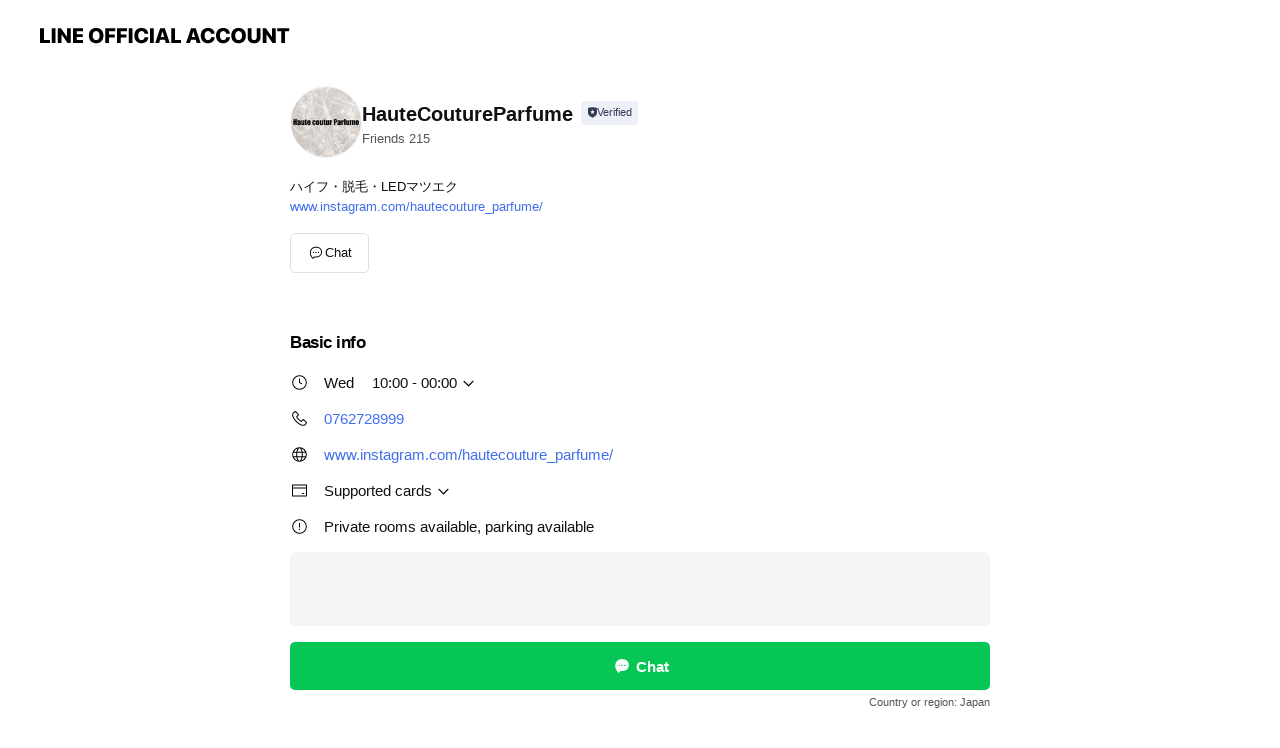

--- FILE ---
content_type: text/html; charset=utf-8
request_url: https://page.line.me/433tjrzd
body_size: 13158
content:
<!DOCTYPE html><html lang="en"><script id="oa-script-list" type="application/json">https://page.line-scdn.net/_next/static/chunks/pages/_app-04a59534f1b6ba96.js,https://page.line-scdn.net/_next/static/chunks/pages/%5BsearchId%5D-64515e177c06d1a4.js</script><head><meta charSet="UTF-8"/><meta name="viewport" content="width=device-width,initial-scale=1,minimum-scale=1,maximum-scale=1,user-scalable=no,viewport-fit=cover"/><link rel="apple-touch-icon" sizes="180x180" href="https://page.line-scdn.net/favicons/apple-touch-icon.png"/><link rel="icon" type="image/png" sizes="32x32" href="https://page.line-scdn.net/favicons/favicon-32x32.png"/><link rel="icon" type="image/png" sizes="16x16" href="https://page.line-scdn.net/favicons/favicon-16x16.png&quot;"/><link rel="mask-icon" href="https://page.line-scdn.net/favicons/safari-pinned-tab.svg" color="#4ecd00"/><link rel="shortcut icon" href="https://page.line-scdn.net/favicons/favicon.ico"/><meta name="theme-color" content="#ffffff"/><meta property="og:image" content="https://page-share.line.me//%40433tjrzd/global/og_image.png?ts=1765352953874"/><meta name="twitter:card" content="summary_large_image"/><link rel="stylesheet" href="https://unpkg.com/swiper@6.8.1/swiper-bundle.min.css"/><title>HauteCoutureParfume | LINE Official Account</title><meta property="og:title" content="HauteCoutureParfume | LINE Official Account"/><meta name="twitter:title" content="HauteCoutureParfume | LINE Official Account"/><link rel="canonical" href="https://page.line.me/433tjrzd"/><meta property="line:service_name" content="Official Account"/><meta property="line:sub_title_2" content="〒921-8027 石川県 金沢市 神田1-25-16"/><meta name="description" content="HauteCoutureParfume&#x27;s LINE official account profile page. Add them as a friend for the latest news."/><meta name="next-head-count" content="18"/><link rel="preload" href="https://page.line-scdn.net/_next/static/css/6c56c7c442f9e637.css" as="style"/><link rel="stylesheet" href="https://page.line-scdn.net/_next/static/css/6c56c7c442f9e637.css" data-n-g=""/><link rel="preload" href="https://page.line-scdn.net/_next/static/css/32cf1b1e6f7e57c2.css" as="style"/><link rel="stylesheet" href="https://page.line-scdn.net/_next/static/css/32cf1b1e6f7e57c2.css" data-n-p=""/><noscript data-n-css=""></noscript><script defer="" nomodule="" src="https://page.line-scdn.net/_next/static/chunks/polyfills-c67a75d1b6f99dc8.js"></script><script src="https://page.line-scdn.net/_next/static/chunks/webpack-130e19885477412b.js" defer=""></script><script src="https://page.line-scdn.net/_next/static/chunks/framework-5d5971fdfab04833.js" defer=""></script><script src="https://page.line-scdn.net/_next/static/chunks/main-05d9c954f502a1b0.js" defer=""></script><script src="https://page.line-scdn.net/_next/static/chunks/e893f787-81841bf25f7a5b4d.js" defer=""></script><script src="https://page.line-scdn.net/_next/static/chunks/fd0ff8c8-d43e8626c80b2f59.js" defer=""></script><script src="https://page.line-scdn.net/_next/static/chunks/518-b33b01654ebc3704.js" defer=""></script><script src="https://page.line-scdn.net/_next/static/chunks/421-6db75eee1ddcc32a.js" defer=""></script><script src="https://page.line-scdn.net/_next/static/chunks/70-2befe84e3601a64e.js" defer=""></script><script src="https://page.line-scdn.net/_next/static/chunks/806-b648e1cb86c8d62b.js" defer=""></script><script src="https://page.line-scdn.net/_next/static/chunks/137-90ab3d3bd63e8e4a.js" defer=""></script><script src="https://page.line-scdn.net/_next/static/chunks/124-b469aeaada29d832.js" defer=""></script><script src="https://page.line-scdn.net/_next/static/chunks/423-d26e88c20d1ad3af.js" defer=""></script><script src="https://page.line-scdn.net/_next/static/chunks/913-0e0576b9d3accdb4.js" defer=""></script><script src="https://page.line-scdn.net/_next/static/chunks/741-3bb2a46e2bff1fe4.js" defer=""></script><script src="https://page.line-scdn.net/_next/static/wbE9r1btNEObkNSy-fn7d/_buildManifest.js" defer=""></script><script src="https://page.line-scdn.net/_next/static/wbE9r1btNEObkNSy-fn7d/_ssgManifest.js" defer=""></script></head><body class=""><div id="__next"><div class="wrap main" style="--profile-button-color:#06c755" data-background="false" data-theme="false" data-js-top="true"><header id="header" class="header header_web"><div class="header_wrap"><span class="header_logo"><svg xmlns="http://www.w3.org/2000/svg" fill="none" viewBox="0 0 250 17" class="header_logo_image" role="img" aria-label="LINE OFFICIAL ACCOUNT" title="LINE OFFICIAL ACCOUNT"><path fill="#000" d="M.118 16V1.204H3.88v11.771h6.121V16zm11.607 0V1.204h3.763V16zm6.009 0V1.204h3.189l5.916 8.541h.072V1.204h3.753V16h-3.158l-5.947-8.634h-.072V16zm15.176 0V1.204h10.14v3.025h-6.377V7.15h5.998v2.83h-5.998v2.994h6.378V16zm23.235.267c-4.491 0-7.3-2.943-7.3-7.66v-.02c0-4.707 2.83-7.65 7.3-7.65 4.502 0 7.311 2.943 7.311 7.65v.02c0 4.717-2.8 7.66-7.311 7.66m0-3.118c2.153 0 3.486-1.763 3.486-4.542v-.02c0-2.8-1.363-4.533-3.486-4.533-2.102 0-3.466 1.723-3.466 4.532v.02c0 2.81 1.354 4.543 3.466 4.543M65.291 16V1.204h10.07v3.025h-6.306v3.373h5.732v2.881h-5.732V16zm11.731 0V1.204h10.07v3.025h-6.307v3.373h5.732v2.881h-5.732V16zm11.73 0V1.204h3.764V16zm12.797.267c-4.44 0-7.198-2.84-7.198-7.67v-.01c0-4.83 2.779-7.65 7.198-7.65 3.866 0 6.542 2.481 6.676 5.793v.103h-3.62l-.021-.154c-.235-1.538-1.312-2.625-3.035-2.625-2.06 0-3.363 1.692-3.363 4.522v.01c0 2.861 1.313 4.563 3.374 4.563 1.63 0 2.789-1.015 3.045-2.666l.02-.112h3.62l-.01.112c-.133 3.312-2.84 5.784-6.686 5.784m8.47-.267V1.204h3.763V16zm5.189 0 4.983-14.796h4.604L129.778 16h-3.947l-.923-3.25h-4.83l-.923 3.25zm7.249-11.577-1.6 5.62h3.271l-1.599-5.62zM131.204 16V1.204h3.763v11.771h6.121V16zm14.868 0 4.983-14.796h4.604L160.643 16h-3.948l-.923-3.25h-4.83L150.02 16zm7.249-11.577-1.599 5.62h3.271l-1.6-5.62zm14.653 11.844c-4.44 0-7.198-2.84-7.198-7.67v-.01c0-4.83 2.779-7.65 7.198-7.65 3.866 0 6.542 2.481 6.675 5.793v.103h-3.619l-.021-.154c-.236-1.538-1.312-2.625-3.035-2.625-2.061 0-3.363 1.692-3.363 4.522v.01c0 2.861 1.312 4.563 3.373 4.563 1.631 0 2.789-1.015 3.046-2.666l.02-.112h3.62l-.01.112c-.134 3.312-2.841 5.784-6.686 5.784m15.258 0c-4.44 0-7.198-2.84-7.198-7.67v-.01c0-4.83 2.778-7.65 7.198-7.65 3.866 0 6.542 2.481 6.675 5.793v.103h-3.619l-.021-.154c-.236-1.538-1.312-2.625-3.035-2.625-2.061 0-3.363 1.692-3.363 4.522v.01c0 2.861 1.312 4.563 3.373 4.563 1.631 0 2.789-1.015 3.046-2.666l.02-.112h3.62l-.011.112c-.133 3.312-2.84 5.784-6.685 5.784m15.36 0c-4.491 0-7.3-2.943-7.3-7.66v-.02c0-4.707 2.83-7.65 7.3-7.65 4.502 0 7.311 2.943 7.311 7.65v.02c0 4.717-2.799 7.66-7.311 7.66m0-3.118c2.154 0 3.487-1.763 3.487-4.542v-.02c0-2.8-1.364-4.533-3.487-4.533-2.102 0-3.466 1.723-3.466 4.532v.02c0 2.81 1.354 4.543 3.466 4.543m15.514 3.118c-3.855 0-6.367-2.184-6.367-5.517V1.204h3.763v9.187c0 1.723.923 2.758 2.615 2.758 1.681 0 2.604-1.035 2.604-2.758V1.204h3.763v9.546c0 3.322-2.491 5.517-6.378 5.517M222.73 16V1.204h3.189l5.916 8.541h.072V1.204h3.753V16h-3.158l-5.947-8.634h-.072V16zm18.611 0V4.229h-4.081V1.204h11.915v3.025h-4.081V16z"></path></svg></span></div></header><div class="container"><div data-intersection-target="profileFace" class="_root_f63qr_2 _modeLiffApp_f63qr_155"><div class="_account_f63qr_11"><div class="_accountHead_f63qr_16"><div class="_accountHeadIcon_f63qr_22"><a class="_accountHeadIconLink_f63qr_31" href="/433tjrzd/profile/img"><div class="_root_19dwp_1"><img class="_thumbnailImage_19dwp_8" src="https://profile.line-scdn.net/0hoqtPJKvqMF5JKSJbUAVPCXVsPjM-BzYWMR1_b2h9OmtmTXBbckkqOD95aj42SyUNc0l5PjwqOz42/preview" alt="Show profile photo" width="70" height="70"/></div></a></div><div class="_accountHeadContents_f63qr_34"><h1 class="_accountHeadTitle_f63qr_37"><span class="_accountHeadTitleText_f63qr_51">HauteCoutureParfume</span><button type="button" class="_accountHeadBadge_f63qr_54" aria-label="Show account info"><span class="_root_4p75h_1 _typeCertified_4p75h_20"><span class="_icon_4p75h_17"><span role="img" aria-label="Verification status" class="la labs _iconImage_4p75h_17" style="width:11px;aspect-ratio:1;display:inline-grid;place-items:stretch"><svg xmlns="http://www.w3.org/2000/svg" data-laicon-version="10.2" viewBox="0 0 20 20" fill="currentColor"><g transform="translate(-2 -2)"><path d="M12 2.5c-3.7 0-6.7.7-7.8 1-.3.2-.5.5-.5.8v8.9c0 3.2 4.2 6.3 8 8.2.1 0 .2.1.3.1s.2 0 .3-.1c3.9-1.9 8-5 8-8.2V4.3c0-.3-.2-.6-.5-.7-1.1-.3-4.1-1.1-7.8-1.1zm0 4.2 1.2 2.7 2.7.3-1.9 2 .4 2.8-2.4-1.2-2.4 1.3.4-2.8-1.9-2 2.7-.3L12 6.7z"/></g></svg></span></span><span class="_label_4p75h_42">Verified</span></span></button></h1><div class="_accountHeadSubTexts_f63qr_58"><p class="_accountHeadSubText_f63qr_58">Friends<!-- --> <!-- -->215</p></div></div></div><div class="_accountInfo_f63qr_73"><p class="_accountInfoText_f63qr_85">ハイフ・脱毛・LEDマツエク</p><p><a class="_accountInfoWebsiteLink_f63qr_137" href="https://www.instagram.com/hautecouture_parfume/"><span class="_accountInfoWebsiteUrl_f63qr_141">www.instagram.com/hautecouture_parfume/</span></a></p></div><div class="_actionButtons_f63qr_152"><div><div class="_root_1nhde_1"><button type="button" class="_button_1nhde_9"><span class="_icon_1nhde_31"><span role="img" class="la lar" style="width:14px;aspect-ratio:1;display:inline-grid;place-items:stretch"><svg xmlns="http://www.w3.org/2000/svg" data-laicon-version="15.0" viewBox="0 0 20 20" fill="currentColor"><g transform="translate(-2 -2)"><path d="M11.8722 10.2255a.9.9 0 1 0 0 1.8.9.9 0 0 0 0-1.8Zm-3.5386 0a.9.9 0 1 0 0 1.8.9.9 0 0 0 0-1.8Zm7.0767 0a.9.9 0 1 0 0 1.8.9.9 0 0 0 0-1.8Z"/><path d="M6.5966 6.374c-1.256 1.2676-1.988 3.1338-1.988 5.5207 0 2.8387 1.6621 5.3506 2.8876 6.8107.6247-.8619 1.6496-1.7438 3.2265-1.7444h.0015l2.2892-.0098h.0028c3.4682 0 6.2909-2.8223 6.2909-6.2904 0-1.9386-.7072-3.4895-1.9291-4.5632C16.1475 5.0163 14.3376 4.37 12.0582 4.37c-2.3602 0-4.2063.7369-5.4616 2.004Zm-.9235-.915C7.2185 3.8991 9.4223 3.07 12.0582 3.07c2.5189 0 4.6585.7159 6.1779 2.051 1.5279 1.3427 2.371 3.2622 2.371 5.5398 0 4.1857-3.4041 7.5896-7.5894 7.5904h-.0015l-2.2892.0098h-.0028c-1.33 0-2.114.9634-2.5516 1.8265l-.4192.8269-.6345-.676c-1.2252-1.3055-3.8103-4.4963-3.8103-8.3437 0-2.6555.8198-4.8767 2.3645-6.4358Z"/></g></svg></span></span><span class="_label_1nhde_14">Chat</span></button></div></div></div></div></div><div class="content"><div class="ldsg-tab plugin_tab" data-flexible="flexible" style="--tab-indicator-position:0px;--tab-indicator-width:0px" id="tablist"><div class="tab-content"><div class="tab-content-inner"><div class="tab-list" role="tablist"><a aria-selected="true" role="tab" class="tab-list-item" tabindex="0"><span class="text">Basic info</span></a><a aria-selected="false" role="tab" class="tab-list-item"><span class="text">You might like</span></a></div><div class="tab-indicator"></div></div></div></div><section class="section section_info" id="plugin-information-843613929053038" data-js-plugin="information"><h2 class="title_section" data-testid="plugin-header"><span class="title">Basic info</span></h2><div class="basic_info_item info_time"><i class="icon"><svg width="19" height="19" viewBox="0 0 19 19" fill="none" xmlns="http://www.w3.org/2000/svg"><path fill-rule="evenodd" clip-rule="evenodd" d="M9.5 2.177a7.323 7.323 0 100 14.646 7.323 7.323 0 000-14.646zm0 1.03a6.294 6.294 0 110 12.587 6.294 6.294 0 010-12.588zm.514 5.996v-3.73H8.985v4.324l2.79 1.612.515-.892-2.276-1.314z" fill="#000"></path></svg></i><div class="title"><span class="title_s">Wed</span><span class="con_s">10:00 - 00:00</span></div><ul class="lst_week"><li><span class="title_s">Sun</span><span class="con_s">10:00 - 00:00</span></li><li><span class="title_s">Mon</span><span class="con_s">10:00 - 00:00</span></li><li><span class="title_s">Tue</span><span class="con_s">10:00 - 00:00</span></li><li><span class="title_s">Wed</span><span class="con_s">10:00 - 00:00</span></li><li><span class="title_s">Thu</span><span class="con_s">10:00 - 00:00</span></li><li><span class="title_s">Fri</span><span class="con_s">10:00 - 00:00</span></li><li><span class="title_s">Sat</span><span class="con_s">10:00 - 00:00</span></li></ul></div><div class="basic_info_item info_tel is_selectable"><i class="icon"><svg width="19" height="19" viewBox="0 0 19 19" fill="none" xmlns="http://www.w3.org/2000/svg"><path fill-rule="evenodd" clip-rule="evenodd" d="M2.816 3.858L4.004 2.67a1.76 1.76 0 012.564.079l2.024 2.286a1.14 1.14 0 01-.048 1.559L7.306 7.832l.014.04c.02.052.045.11.075.173l.051.1c.266.499.762 1.137 1.517 1.892.754.755 1.393 1.25 1.893 1.516.103.055.194.097.271.126l.04.014 1.239-1.238a1.138 1.138 0 011.465-.121l.093.074 2.287 2.024a1.76 1.76 0 01.078 2.563l-1.188 1.188c-1.477 1.478-5.367.513-9.102-3.222-3.735-3.735-4.7-7.625-3.223-9.103zm5.005 1.86L5.797 3.43a.731.731 0 00-1.065-.033L3.544 4.586c-.31.31-.445 1.226-.162 2.367.393 1.582 1.49 3.386 3.385 5.28 1.894 1.894 3.697 2.992 5.28 3.384 1.14.284 2.057.148 2.367-.162l1.187-1.187a.731.731 0 00-.032-1.065l-2.287-2.024a.109.109 0 00-.148.004l-1.403 1.402c-.517.518-1.887-.21-3.496-1.82l-.158-.16c-1.499-1.54-2.164-2.837-1.663-3.337l1.402-1.402a.108.108 0 00.005-.149z" fill="#000"></path></svg></i><a class="link" href="#"><span>0762728999</span></a></div><div class="basic_info_item info_url is_selectable"><i class="icon"><svg width="19" height="19" viewBox="0 0 19 19" fill="none" xmlns="http://www.w3.org/2000/svg"><path fill-rule="evenodd" clip-rule="evenodd" d="M9.5 2.18a7.32 7.32 0 100 14.64 7.32 7.32 0 000-14.64zM3.452 7.766A6.294 6.294 0 003.21 9.5c0 .602.084 1.184.242 1.736H6.32A17.222 17.222 0 016.234 9.5c0-.597.03-1.178.086-1.735H3.452zm.396-1.029H6.46c.224-1.303.607-2.422 1.11-3.225a6.309 6.309 0 00-3.722 3.225zm3.51 1.03a15.745 15.745 0 000 3.47h4.284a15.749 15.749 0 000-3.47H7.358zm4.131-1.03H7.511C7.903 4.64 8.707 3.21 9.5 3.21c.793 0 1.597 1.43 1.99 3.526zm1.19 1.03a17.21 17.21 0 010 3.47h2.869A6.292 6.292 0 0015.79 9.5c0-.602-.084-1.184-.242-1.735H12.68zm2.473-1.03H12.54c-.224-1.303-.607-2.422-1.11-3.225a6.308 6.308 0 013.722 3.225zM7.57 15.489a6.309 6.309 0 01-3.722-3.224H6.46c.224 1.303.607 2.421 1.11 3.224zm1.929.301c-.793 0-1.596-1.43-1.99-3.525h3.98c-.394 2.095-1.197 3.525-1.99 3.525zm1.93-.301c.503-.803.886-1.921 1.11-3.224h2.612a6.309 6.309 0 01-3.723 3.224z" fill="#000"></path></svg></i><a class="account_info_website_link" href="https://www.instagram.com/hautecouture_parfume/"><span class="account_info_website_url">www.instagram.com/hautecouture_parfume/</span></a></div><div class="basic_info_item info_pay"><i class="icon"><svg width="19" height="19" viewBox="0 0 19 19" fill="none" xmlns="http://www.w3.org/2000/svg"><path fill-rule="evenodd" clip-rule="evenodd" d="M2.85 3.457h13.3a.91.91 0 01.91.91v10.266a.91.91 0 01-.91.91H2.85a.91.91 0 01-.91-.91V4.367a.91.91 0 01.91-.91zm13.18 3.012V4.486H2.968v1.983H16.03zm0 1.03H2.968v7.015H16.03V7.498zm-1.705 4.52v1.03h-2.368v-1.03h2.368z" fill="#000"></path></svg></i><span class="title">Supported cards</span><ul class="lst_card"><li class="card_visa"><span class="blind">Visa</span></li><li class="card_master"><span class="blind">Mastercard</span></li><li class="card_jcb"><span class="blind">JCB</span></li><li class="card_amex"><span class="blind">American Express</span></li></ul></div><div class="basic_info_item info_facility"><i class="icon"><svg width="19" height="19" viewBox="0 0 19 19" fill="none" xmlns="http://www.w3.org/2000/svg"><path fill-rule="evenodd" clip-rule="evenodd" d="M9.5 2.178a7.322 7.322 0 100 14.644 7.322 7.322 0 000-14.644zm0 1.03a6.293 6.293 0 110 12.585 6.293 6.293 0 010-12.586zm.515 2.791v4.413h-1.03V5.999h1.03zm-.51 5.651a.66.66 0 100 1.321.66.66 0 000-1.321z" fill="#000"></path></svg></i>Private rooms available, parking available</div><div class="basic_info_item place_map" data-js-access="true"><div class="map_area"><a target="_blank" rel="noopener" href="https://www.google.com/maps/search/?api=1&amp;query=36.5610109%2C136.6344477"><img src="https://maps.googleapis.com/maps/api/staticmap?key=AIzaSyCmbTfxB3uMZpzVX9NYKqByC1RRi2jIjf0&amp;channel=Line_Account&amp;scale=2&amp;size=400x200&amp;center=36.5611109%2C136.6344477&amp;markers=scale%3A2%7Cicon%3Ahttps%3A%2F%2Fpage.line-scdn.net%2F_%2Fimages%2FmapPin.v1.png%7C36.5610109%2C136.6344477&amp;language=en&amp;region=&amp;signature=4zX3zBOXQuVFz35mztxVc5jL17c%3D" alt=""/></a></div><div class="map_text"><i class="icon"><svg width="19" height="19" viewBox="0 0 19 19" fill="none" xmlns="http://www.w3.org/2000/svg"><path fill-rule="evenodd" clip-rule="evenodd" d="M9.731 1.864l-.23-.004a6.308 6.308 0 00-4.853 2.266c-2.155 2.565-1.9 6.433.515 8.857a210.37 210.37 0 013.774 3.911.772.772 0 001.13 0l.942-.996a182.663 182.663 0 012.829-2.916c2.413-2.422 2.67-6.29.515-8.855a6.308 6.308 0 00-4.622-2.263zm-.23 1.026a5.28 5.28 0 014.064 1.9c1.805 2.147 1.588 5.413-.456 7.466l-.452.456a209.82 209.82 0 00-2.87 2.98l-.285.3-1.247-1.31a176.87 176.87 0 00-2.363-2.425c-2.045-2.053-2.261-5.32-.456-7.468a5.28 5.28 0 014.064-1.9zm0 3.289a2.004 2.004 0 100 4.008 2.004 2.004 0 000-4.008zm0 1.029a.975.975 0 110 1.95.975.975 0 010-1.95z" fill="#000"></path></svg></i><div class="map_title_area"><strong class="map_title">〒921-8027 石川県 金沢市 神田1-25-16</strong><button type="button" class="button_copy" aria-label="Copy"><i class="icon_copy"><svg width="16" height="16" xmlns="http://www.w3.org/2000/svg" data-laicon-version="15" viewBox="0 0 24 24"><path d="M3.2 3.05a.65.65 0 01.65-.65h12.99a.65.65 0 01.65.65V6.5h-1.3V3.7H4.5v13.28H7v1.3H3.85a.65.65 0 01-.65-.65V3.05z"></path><path d="M6.52 6.36a.65.65 0 01.65-.65h12.98a.65.65 0 01.65.65V17.5l-4.1 4.1H7.17a.65.65 0 01-.65-.65V6.36zm1.3.65V20.3h8.34l3.34-3.34V7.01H7.82z"></path><path d="M14.13 10.19H9.6v-1.3h4.53v1.3zm0 2.2H9.6v-1.3h4.53v1.3zm1.27 3.81h5.4v1.3h-4.1v4.1h-1.3v-5.4z"></path></svg></i></button></div></div></div></section><section class="section section_recommend" id="plugin-recommendation-RecommendationPlugin" data-js-plugin="recommendation"><a target="_self" rel="noopener" href="https://liff.line.me/1654867680-wGKa63aV/?utm_source=oaprofile&amp;utm_medium=recommend" class="link"><h2 class="title_section" data-testid="plugin-header"><span class="title">You might like</span><span class="text_more">See more</span></h2></a><section class="RecommendationPlugin_subSection__nWfpQ"><h3 class="RecommendationPlugin_subTitle__EGDML">Accounts others are viewing</h3><div class="swiper-container"><div class="swiper-wrapper"><div class="swiper-slide"><div class="recommend_list"><div class="recommend_item" id="recommend-item-1"><a target="_self" rel="noopener" href="https://page.line.me/asb3517b?openerPlatform=liff&amp;openerKey=profileRecommend" class="link"><div class="thumb"><img src="https://profile.line-scdn.net/0hhiq4fx0JN0ZMTSHnkp1IEXAIOSs7YzEONC57cmxEbiVmeyQXcil9cDlOayQyeXVAdisvd2wfYX5i/preview" class="image" alt=""/></div><div class="info"><strong class="info_name"><i class="icon_certified"></i>Ｆor-restサロン</strong><div class="info_detail"><span class="friend">519 friends</span></div></div></a></div><div class="recommend_item" id="recommend-item-2"><a target="_self" rel="noopener" href="https://page.line.me/kbs5956m?openerPlatform=liff&amp;openerKey=profileRecommend" class="link"><div class="thumb"><img src="https://profile.line-scdn.net/0hUqKlp9cFCl52FRULSIF1CUpQBDMBOwwWDnBAMAFGAWdbdUsPTyFFMFUSVGleJ0QOQnJGMABFUmwL/preview" class="image" alt=""/></div><div class="info"><strong class="info_name"><i class="icon_certified"></i>湘南美容クリニック</strong><div class="info_detail"><span class="friend">3,169,091 friends</span></div></div></a></div><div class="recommend_item" id="recommend-item-3"><a target="_self" rel="noopener" href="https://page.line.me/038uahyd?openerPlatform=liff&amp;openerKey=profileRecommend" class="link"><div class="thumb"><img src="https://profile.line-scdn.net/0hqvynZ1aBLllEFz0UUvVRDnhSIDQzOSgRPCFiOmAScDw9JmwNKHkyPzMRcT48dGlaLSRmP2hEIztu/preview" class="image" alt=""/></div><div class="info"><strong class="info_name"><i class="icon_certified"></i>ホワイトニングサロンKiratt 高岡店</strong><div class="info_detail"><span class="friend">616 friends</span></div><div class="common_label"><strong class="label"><i class="icon"><svg width="12" height="12" viewBox="0 0 12 12" fill="none" xmlns="http://www.w3.org/2000/svg"><path fill-rule="evenodd" clip-rule="evenodd" d="M1.675 2.925v6.033h.926l.923-.923.923.923h5.878V2.925H4.447l-.923.923-.923-.923h-.926zm-.85-.154c0-.384.312-.696.696-.696h1.432l.571.571.572-.571h6.383c.385 0 .696.312.696.696v6.341a.696.696 0 01-.696.696H4.096l-.572-.571-.571.571H1.52a.696.696 0 01-.696-.696V2.771z" fill="#777"></path><path fill-rule="evenodd" clip-rule="evenodd" d="M3.025 4.909v-.65h1v.65h-1zm0 1.357v-.65h1v.65h-1zm0 1.358v-.65h1v.65h-1z" fill="#777"></path></svg></i><span class="text">Coupons</span></strong><strong class="label"><i class="icon"><svg width="13" height="12" viewBox="0 0 13 12" fill="none" xmlns="http://www.w3.org/2000/svg"><path fill-rule="evenodd" clip-rule="evenodd" d="M11.1 2.14H2.7a.576.576 0 00-.575.576v6.568c0 .317.258.575.575.575h8.4a.576.576 0 00.575-.575V2.716a.576.576 0 00-.575-.575zm-.076 2.407V9.21h-8.25V4.547h8.25zm0-.65V2.791h-8.25v1.106h8.25z" fill="#777"></path><path d="M11.024 9.209v.1h.1v-.1h-.1zm0-4.662h.1v-.1h-.1v.1zM2.774 9.21h-.1v.1h.1v-.1zm0-4.662v-.1h-.1v.1h.1zm8.25-.65v.1h.1v-.1h-.1zm0-1.106h.1v-.1h-.1v.1zm-8.25 0v-.1h-.1v.1h.1zm0 1.106h-.1v.1h.1v-.1zM2.7 2.241h8.4v-.2H2.7v.2zm-.475.475c0-.262.213-.475.475-.475v-.2a.676.676 0 00-.675.675h.2zm0 6.568V2.716h-.2v6.568h.2zm.475.475a.476.476 0 01-.475-.475h-.2c0 .372.303.675.675.675v-.2zm8.4 0H2.7v.2h8.4v-.2zm.475-.475a.476.476 0 01-.475.475v.2a.676.676 0 00.675-.675h-.2zm0-6.568v6.568h.2V2.716h-.2zM11.1 2.24c.262 0 .475.213.475.475h.2a.676.676 0 00-.675-.675v.2zm.024 6.968V4.547h-.2V9.21h.2zm-8.35.1h8.25v-.2h-8.25v.2zm-.1-4.762V9.21h.2V4.547h-.2zm8.35-.1h-8.25v.2h8.25v-.2zm.1-.55V2.791h-.2v1.106h.2zm-.1-1.206h-8.25v.2h8.25v-.2zm-8.35.1v1.106h.2V2.791h-.2zm.1 1.206h8.25v-.2h-8.25v.2zm6.467 2.227l-.296.853-.904.019.72.545-.261.865.741-.516.742.516-.262-.865.72-.545-.903-.019-.297-.853z" fill="#777"></path></svg></i><span class="text">Reward card</span></strong></div></div></a></div></div></div><div class="swiper-slide"><div class="recommend_list"><div class="recommend_item" id="recommend-item-4"><a target="_self" rel="noopener" href="https://page.line.me/149donkl?openerPlatform=liff&amp;openerKey=profileRecommend" class="link"><div class="thumb"><img src="https://profile.line-scdn.net/0h1dzwEnTlbktHDn5wnxcRHHtLYCYwIGgDP24lf2ZbYyttPSgdeW8hKDAKZyhvaXpIKTspLGoLZ3Nr/preview" class="image" alt=""/></div><div class="info"><strong class="info_name"><i class="icon_certified"></i>Doll Nail 札幌店</strong><div class="info_detail"><span class="friend">1,687 friends</span></div></div></a></div><div class="recommend_item" id="recommend-item-5"><a target="_self" rel="noopener" href="https://page.line.me/rka2553j?openerPlatform=liff&amp;openerKey=profileRecommend" class="link"><div class="thumb"><img src="https://profile.line-scdn.net/0hFwv3jjhNGVhLSjVIk0ZmD3cPFzU8ZB8QM3kDNj5IRGA2fl0Gcn9UN2xPFzs2eF0Gc39UbjtIE2xk/preview" class="image" alt=""/></div><div class="info"><strong class="info_name"><i class="icon_certified"></i>CIEL金沢</strong><div class="info_detail"><span class="friend">423 friends</span></div><div class="common_label"><strong class="label"><i class="icon"><svg width="12" height="12" viewBox="0 0 12 12" fill="none" xmlns="http://www.w3.org/2000/svg"><path fill-rule="evenodd" clip-rule="evenodd" d="M1.675 2.925v6.033h.926l.923-.923.923.923h5.878V2.925H4.447l-.923.923-.923-.923h-.926zm-.85-.154c0-.384.312-.696.696-.696h1.432l.571.571.572-.571h6.383c.385 0 .696.312.696.696v6.341a.696.696 0 01-.696.696H4.096l-.572-.571-.571.571H1.52a.696.696 0 01-.696-.696V2.771z" fill="#777"></path><path fill-rule="evenodd" clip-rule="evenodd" d="M3.025 4.909v-.65h1v.65h-1zm0 1.357v-.65h1v.65h-1zm0 1.358v-.65h1v.65h-1z" fill="#777"></path></svg></i><span class="text">Coupons</span></strong><strong class="label"><i class="icon"><svg width="13" height="12" viewBox="0 0 13 12" fill="none" xmlns="http://www.w3.org/2000/svg"><path fill-rule="evenodd" clip-rule="evenodd" d="M11.1 2.14H2.7a.576.576 0 00-.575.576v6.568c0 .317.258.575.575.575h8.4a.576.576 0 00.575-.575V2.716a.576.576 0 00-.575-.575zm-.076 2.407V9.21h-8.25V4.547h8.25zm0-.65V2.791h-8.25v1.106h8.25z" fill="#777"></path><path d="M11.024 9.209v.1h.1v-.1h-.1zm0-4.662h.1v-.1h-.1v.1zM2.774 9.21h-.1v.1h.1v-.1zm0-4.662v-.1h-.1v.1h.1zm8.25-.65v.1h.1v-.1h-.1zm0-1.106h.1v-.1h-.1v.1zm-8.25 0v-.1h-.1v.1h.1zm0 1.106h-.1v.1h.1v-.1zM2.7 2.241h8.4v-.2H2.7v.2zm-.475.475c0-.262.213-.475.475-.475v-.2a.676.676 0 00-.675.675h.2zm0 6.568V2.716h-.2v6.568h.2zm.475.475a.476.476 0 01-.475-.475h-.2c0 .372.303.675.675.675v-.2zm8.4 0H2.7v.2h8.4v-.2zm.475-.475a.476.476 0 01-.475.475v.2a.676.676 0 00.675-.675h-.2zm0-6.568v6.568h.2V2.716h-.2zM11.1 2.24c.262 0 .475.213.475.475h.2a.676.676 0 00-.675-.675v.2zm.024 6.968V4.547h-.2V9.21h.2zm-8.35.1h8.25v-.2h-8.25v.2zm-.1-4.762V9.21h.2V4.547h-.2zm8.35-.1h-8.25v.2h8.25v-.2zm.1-.55V2.791h-.2v1.106h.2zm-.1-1.206h-8.25v.2h8.25v-.2zm-8.35.1v1.106h.2V2.791h-.2zm.1 1.206h8.25v-.2h-8.25v.2zm6.467 2.227l-.296.853-.904.019.72.545-.261.865.741-.516.742.516-.262-.865.72-.545-.903-.019-.297-.853z" fill="#777"></path></svg></i><span class="text">Reward card</span></strong></div></div></a></div><div class="recommend_item" id="recommend-item-6"><a target="_self" rel="noopener" href="https://page.line.me/dmu3327q?openerPlatform=liff&amp;openerKey=profileRecommend" class="link"><div class="thumb"><img src="https://profile.line-scdn.net/0hhW1NBGzMN3gMNySLKoFILzByORV7GTEwdFQoGXliaktzUnB-OAV6TCAwOUp2U3IsOVYrHXtkYUgp/preview" class="image" alt=""/></div><div class="info"><strong class="info_name"><i class="icon_certified"></i>ライトボディ</strong><div class="info_detail"><span class="friend">313 friends</span></div></div></a></div></div></div><div class="swiper-slide"><div class="recommend_list"><div class="recommend_item" id="recommend-item-7"><a target="_self" rel="noopener" href="https://page.line.me/506woogb?openerPlatform=liff&amp;openerKey=profileRecommend" class="link"><div class="thumb"><img src="https://profile.line-scdn.net/0hyYdeowHsJnZZHDe-chtZIWVZKBsuMiA-IXs5E3geeBV3eWIhMC86RHwfcBNxfzUgYXw5Q34YcU98/preview" class="image" alt=""/></div><div class="info"><strong class="info_name"><i class="icon_certified"></i>エミナルクリニックメンズ</strong><div class="info_detail"><span class="friend">223,549 friends</span></div></div></a></div><div class="recommend_item" id="recommend-item-8"><a target="_self" rel="noopener" href="https://page.line.me/903czjrk?openerPlatform=liff&amp;openerKey=profileRecommend" class="link"><div class="thumb"><img src="https://profile.line-scdn.net/0h7smm5xs9aFxQFHq8IakXC2xRZjEnOm4UKHF0PCZBPmQod3xdP3UuanBBNTh0Ii1YPnF1b3ARYmp5/preview" class="image" alt=""/></div><div class="info"><strong class="info_name"><i class="icon_certified"></i>ravisnail Academy</strong><div class="info_detail"><span class="friend">147 friends</span></div></div></a></div><div class="recommend_item" id="recommend-item-9"><a target="_self" rel="noopener" href="https://page.line.me/536kwhlf?openerPlatform=liff&amp;openerKey=profileRecommend" class="link"><div class="thumb"><img src="https://profile.line-scdn.net/0hIwEvhQu5Flh4DwfLh2ppD0RKGDUPIRAQAG0KPFoGGGoHOlNZRjpfOgoKQW5WNlYGR2gKagkKQGBX/preview" class="image" alt=""/></div><div class="info"><strong class="info_name"><i class="icon_certified"></i>REGINA CLINIC</strong><div class="info_detail"><span class="friend">378,205 friends</span></div></div></a></div></div></div><div class="swiper-slide"><div class="recommend_list"><div class="recommend_item" id="recommend-item-10"><a target="_self" rel="noopener" href="https://page.line.me/747qdjpc?openerPlatform=liff&amp;openerKey=profileRecommend" class="link"><div class="thumb"><img src="https://profile.line-scdn.net/0hjG8DbvneNWgFPSUjwz1KPzl4OwVyEzMgfVt7CCU1Pl0qDHQ4aQgvByQ-PlwhCCU_PlJzBidqaA8q/preview" class="image" alt=""/></div><div class="info"><strong class="info_name"><i class="icon_certified"></i>IXGYM</strong><div class="info_detail"><span class="friend">911 friends</span></div></div></a></div><div class="recommend_item" id="recommend-item-11"><a target="_self" rel="noopener" href="https://page.line.me/055eckrc?openerPlatform=liff&amp;openerKey=profileRecommend" class="link"><div class="thumb"><img src="https://profile.line-scdn.net/0h0grJjt5Ob0hPM33n2_IQH3N2YSU4HWkAN1MnfWozOStlA3gfc1ZzJ25nMy9iBixNc1IoJ2g7Zn9m/preview" class="image" alt=""/></div><div class="info"><strong class="info_name"><i class="icon_certified"></i>ウィルエージェンシー富山支店</strong><div class="info_detail"><span class="friend">174 friends</span></div></div></a></div><div class="recommend_item" id="recommend-item-12"><a target="_self" rel="noopener" href="https://page.line.me/462hpade?openerPlatform=liff&amp;openerKey=profileRecommend" class="link"><div class="thumb"><img src="https://profile.line-scdn.net/0hlYxCofheM3ZFOifxyKRMIXl_PRsyFDU-PV4vFmM-ZBQ8CiYpK11_QmA9ZRZuCSN3f1p1FjU5a0Vs/preview" class="image" alt=""/></div><div class="info"><strong class="info_name"><i class="icon_certified"></i>EVOLVA コンシェルジュ</strong><div class="info_detail"><span class="friend">896 friends</span></div></div></a></div></div></div><div class="swiper-slide"><div class="recommend_list"><div class="recommend_item" id="recommend-item-13"><a target="_self" rel="noopener" href="https://page.line.me/634wnffi?openerPlatform=liff&amp;openerKey=profileRecommend" class="link"><div class="thumb"><img src="https://profile.line-scdn.net/0hgPI8L7LCOH90QSvHPjhHKEgENhIDbz43DCN3HAIWZ0tQcHZ-TCd_H1cWYRtYI3wpSSEnHFMTNEdb/preview" class="image" alt=""/></div><div class="info"><strong class="info_name"><i class="icon_certified"></i>sugarkagoshima</strong><div class="info_detail"><span class="friend">242 friends</span></div><div class="common_label"><strong class="label"><i class="icon"><svg width="13" height="12" viewBox="0 0 13 12" fill="none" xmlns="http://www.w3.org/2000/svg"><path fill-rule="evenodd" clip-rule="evenodd" d="M11.1 2.14H2.7a.576.576 0 00-.575.576v6.568c0 .317.258.575.575.575h8.4a.576.576 0 00.575-.575V2.716a.576.576 0 00-.575-.575zm-.076 2.407V9.21h-8.25V4.547h8.25zm0-.65V2.791h-8.25v1.106h8.25z" fill="#777"></path><path d="M11.024 9.209v.1h.1v-.1h-.1zm0-4.662h.1v-.1h-.1v.1zM2.774 9.21h-.1v.1h.1v-.1zm0-4.662v-.1h-.1v.1h.1zm8.25-.65v.1h.1v-.1h-.1zm0-1.106h.1v-.1h-.1v.1zm-8.25 0v-.1h-.1v.1h.1zm0 1.106h-.1v.1h.1v-.1zM2.7 2.241h8.4v-.2H2.7v.2zm-.475.475c0-.262.213-.475.475-.475v-.2a.676.676 0 00-.675.675h.2zm0 6.568V2.716h-.2v6.568h.2zm.475.475a.476.476 0 01-.475-.475h-.2c0 .372.303.675.675.675v-.2zm8.4 0H2.7v.2h8.4v-.2zm.475-.475a.476.476 0 01-.475.475v.2a.676.676 0 00.675-.675h-.2zm0-6.568v6.568h.2V2.716h-.2zM11.1 2.24c.262 0 .475.213.475.475h.2a.676.676 0 00-.675-.675v.2zm.024 6.968V4.547h-.2V9.21h.2zm-8.35.1h8.25v-.2h-8.25v.2zm-.1-4.762V9.21h.2V4.547h-.2zm8.35-.1h-8.25v.2h8.25v-.2zm.1-.55V2.791h-.2v1.106h.2zm-.1-1.206h-8.25v.2h8.25v-.2zm-8.35.1v1.106h.2V2.791h-.2zm.1 1.206h8.25v-.2h-8.25v.2zm6.467 2.227l-.296.853-.904.019.72.545-.261.865.741-.516.742.516-.262-.865.72-.545-.903-.019-.297-.853z" fill="#777"></path></svg></i><span class="text">Reward card</span></strong></div></div></a></div><div class="recommend_item" id="recommend-item-14"><a target="_self" rel="noopener" href="https://page.line.me/265esagj?openerPlatform=liff&amp;openerKey=profileRecommend" class="link"><div class="thumb"><img src="https://profile.line-scdn.net/0hS95T20e1DBYILRuzdjBzQTRoAnt_AwpecBxEdywpBXIgG0NIPUNLcil_UnN3GB4UPU4WInorU3Jx/preview" class="image" alt=""/></div><div class="info"><strong class="info_name"><i class="icon_certified"></i>Agu hair</strong><div class="info_detail"><span class="friend">563,918 friends</span></div></div></a></div><div class="recommend_item" id="recommend-item-15"><a target="_self" rel="noopener" href="https://page.line.me/384srgqh?openerPlatform=liff&amp;openerKey=profileRecommend" class="link"><div class="thumb"><img src="https://profile.line-scdn.net/0hiKx6wVXDNmRFTyk2GEtJM3kKOAkyYTAsPSx4VWBOawM4fyY3fHkqAWFNbQdhKnkyeSgsUmJPPFRu/preview" class="image" alt=""/></div><div class="info"><strong class="info_name"><i class="icon_certified"></i>ファッションリフォーム・モモセ</strong><div class="info_detail"><span class="friend">710 friends</span></div></div></a></div></div></div><div class="swiper-slide"><div class="recommend_list"><div class="recommend_item" id="recommend-item-16"><a target="_self" rel="noopener" href="https://page.line.me/426vrvwa?openerPlatform=liff&amp;openerKey=profileRecommend" class="link"><div class="thumb"><img src="https://profile.line-scdn.net/0hNIWqDphGEWZqCA9ova9uMVZNHwsdJhcuEm8JB0gKTlBPPgYzBW5fUkcNGl9EaF40UDtYBRsASQRE/preview" class="image" alt=""/></div><div class="info"><strong class="info_name"><i class="icon_certified"></i>ravisnailAcademy＊</strong><div class="info_detail"><span class="friend">48 friends</span></div></div></a></div><div class="recommend_item" id="recommend-item-17"><a target="_self" rel="noopener" href="https://page.line.me/vjj2730g?openerPlatform=liff&amp;openerKey=profileRecommend" class="link"><div class="thumb"><img src="https://profile.line-scdn.net/0hk5PBY_sCNBptOyEiAddLTVF-OncaFTJSFQl8eUlrai5DCHdEVgp7LEw4OCxJAnsZBVR-dEhvPn8U/preview" class="image" alt=""/></div><div class="info"><strong class="info_name"><i class="icon_certified"></i>アルビオンby Miz</strong><div class="info_detail"><span class="friend">512 friends</span></div><div class="common_label"><strong class="label"><i class="icon"><svg width="12" height="12" viewBox="0 0 12 12" fill="none" xmlns="http://www.w3.org/2000/svg"><path fill-rule="evenodd" clip-rule="evenodd" d="M1.675 2.925v6.033h.926l.923-.923.923.923h5.878V2.925H4.447l-.923.923-.923-.923h-.926zm-.85-.154c0-.384.312-.696.696-.696h1.432l.571.571.572-.571h6.383c.385 0 .696.312.696.696v6.341a.696.696 0 01-.696.696H4.096l-.572-.571-.571.571H1.52a.696.696 0 01-.696-.696V2.771z" fill="#777"></path><path fill-rule="evenodd" clip-rule="evenodd" d="M3.025 4.909v-.65h1v.65h-1zm0 1.357v-.65h1v.65h-1zm0 1.358v-.65h1v.65h-1z" fill="#777"></path></svg></i><span class="text">Coupons</span></strong><strong class="label"><i class="icon"><svg width="13" height="12" viewBox="0 0 13 12" fill="none" xmlns="http://www.w3.org/2000/svg"><path fill-rule="evenodd" clip-rule="evenodd" d="M11.1 2.14H2.7a.576.576 0 00-.575.576v6.568c0 .317.258.575.575.575h8.4a.576.576 0 00.575-.575V2.716a.576.576 0 00-.575-.575zm-.076 2.407V9.21h-8.25V4.547h8.25zm0-.65V2.791h-8.25v1.106h8.25z" fill="#777"></path><path d="M11.024 9.209v.1h.1v-.1h-.1zm0-4.662h.1v-.1h-.1v.1zM2.774 9.21h-.1v.1h.1v-.1zm0-4.662v-.1h-.1v.1h.1zm8.25-.65v.1h.1v-.1h-.1zm0-1.106h.1v-.1h-.1v.1zm-8.25 0v-.1h-.1v.1h.1zm0 1.106h-.1v.1h.1v-.1zM2.7 2.241h8.4v-.2H2.7v.2zm-.475.475c0-.262.213-.475.475-.475v-.2a.676.676 0 00-.675.675h.2zm0 6.568V2.716h-.2v6.568h.2zm.475.475a.476.476 0 01-.475-.475h-.2c0 .372.303.675.675.675v-.2zm8.4 0H2.7v.2h8.4v-.2zm.475-.475a.476.476 0 01-.475.475v.2a.676.676 0 00.675-.675h-.2zm0-6.568v6.568h.2V2.716h-.2zM11.1 2.24c.262 0 .475.213.475.475h.2a.676.676 0 00-.675-.675v.2zm.024 6.968V4.547h-.2V9.21h.2zm-8.35.1h8.25v-.2h-8.25v.2zm-.1-4.762V9.21h.2V4.547h-.2zm8.35-.1h-8.25v.2h8.25v-.2zm.1-.55V2.791h-.2v1.106h.2zm-.1-1.206h-8.25v.2h8.25v-.2zm-8.35.1v1.106h.2V2.791h-.2zm.1 1.206h8.25v-.2h-8.25v.2zm6.467 2.227l-.296.853-.904.019.72.545-.261.865.741-.516.742.516-.262-.865.72-.545-.903-.019-.297-.853z" fill="#777"></path></svg></i><span class="text">Reward card</span></strong></div></div></a></div><div class="recommend_item" id="recommend-item-18"><a target="_self" rel="noopener" href="https://page.line.me/oyc1832n?openerPlatform=liff&amp;openerKey=profileRecommend" class="link"><div class="thumb"><img src="https://profile.line-scdn.net/0h5U5kcpKTanoIEkc2XTAVLTRXZBd_PGwycHwnFX1GMRglcn8tZHwlT3pCY0ksdS8oYH1wS3hHNkgt/preview" class="image" alt=""/></div><div class="info"><strong class="info_name"><i class="icon_certified"></i>品川美容外科</strong><div class="info_detail"><span class="friend">622,522 friends</span></div><div class="common_label"><strong class="label"><i class="icon"><svg width="12" height="12" viewBox="0 0 12 12" fill="none" xmlns="http://www.w3.org/2000/svg"><path fill-rule="evenodd" clip-rule="evenodd" d="M1.675 2.925v6.033h.926l.923-.923.923.923h5.878V2.925H4.447l-.923.923-.923-.923h-.926zm-.85-.154c0-.384.312-.696.696-.696h1.432l.571.571.572-.571h6.383c.385 0 .696.312.696.696v6.341a.696.696 0 01-.696.696H4.096l-.572-.571-.571.571H1.52a.696.696 0 01-.696-.696V2.771z" fill="#777"></path><path fill-rule="evenodd" clip-rule="evenodd" d="M3.025 4.909v-.65h1v.65h-1zm0 1.357v-.65h1v.65h-1zm0 1.358v-.65h1v.65h-1z" fill="#777"></path></svg></i><span class="text">Coupons</span></strong><strong class="label"><i class="icon"><svg width="13" height="12" viewBox="0 0 13 12" fill="none" xmlns="http://www.w3.org/2000/svg"><path fill-rule="evenodd" clip-rule="evenodd" d="M11.1 2.14H2.7a.576.576 0 00-.575.576v6.568c0 .317.258.575.575.575h8.4a.576.576 0 00.575-.575V2.716a.576.576 0 00-.575-.575zm-.076 2.407V9.21h-8.25V4.547h8.25zm0-.65V2.791h-8.25v1.106h8.25z" fill="#777"></path><path d="M11.024 9.209v.1h.1v-.1h-.1zm0-4.662h.1v-.1h-.1v.1zM2.774 9.21h-.1v.1h.1v-.1zm0-4.662v-.1h-.1v.1h.1zm8.25-.65v.1h.1v-.1h-.1zm0-1.106h.1v-.1h-.1v.1zm-8.25 0v-.1h-.1v.1h.1zm0 1.106h-.1v.1h.1v-.1zM2.7 2.241h8.4v-.2H2.7v.2zm-.475.475c0-.262.213-.475.475-.475v-.2a.676.676 0 00-.675.675h.2zm0 6.568V2.716h-.2v6.568h.2zm.475.475a.476.476 0 01-.475-.475h-.2c0 .372.303.675.675.675v-.2zm8.4 0H2.7v.2h8.4v-.2zm.475-.475a.476.476 0 01-.475.475v.2a.676.676 0 00.675-.675h-.2zm0-6.568v6.568h.2V2.716h-.2zM11.1 2.24c.262 0 .475.213.475.475h.2a.676.676 0 00-.675-.675v.2zm.024 6.968V4.547h-.2V9.21h.2zm-8.35.1h8.25v-.2h-8.25v.2zm-.1-4.762V9.21h.2V4.547h-.2zm8.35-.1h-8.25v.2h8.25v-.2zm.1-.55V2.791h-.2v1.106h.2zm-.1-1.206h-8.25v.2h8.25v-.2zm-8.35.1v1.106h.2V2.791h-.2zm.1 1.206h8.25v-.2h-8.25v.2zm6.467 2.227l-.296.853-.904.019.72.545-.261.865.741-.516.742.516-.262-.865.72-.545-.903-.019-.297-.853z" fill="#777"></path></svg></i><span class="text">Reward card</span></strong></div></div></a></div></div></div><div class="swiper-slide"><div class="recommend_list"><div class="recommend_item" id="recommend-item-19"><a target="_self" rel="noopener" href="https://page.line.me/950wvmeh?openerPlatform=liff&amp;openerKey=profileRecommend" class="link"><div class="thumb"><img src="https://profile.line-scdn.net/0hjBV8AcQtNW1rQStDATpKOlcEOwAcbzMlEy5_AhpAPl8TcHA6UicuAkpDb18UcSBsXyF8X0lDOwpD/preview" class="image" alt=""/></div><div class="info"><strong class="info_name"><i class="icon_certified"></i>HAIR’S GATE／へアーズゲート</strong><div class="info_detail"><span class="friend">59,280 friends</span></div></div></a></div><div class="recommend_item" id="recommend-item-20"><a target="_self" rel="noopener" href="https://page.line.me/945xwafr?openerPlatform=liff&amp;openerKey=profileRecommend" class="link"><div class="thumb"><img src="https://profile.line-scdn.net/0hgyYjMB05OFZkEyYrVAtHAVhWNjsTPT4eHHB1Z0AXYTIZdnYCWnQlORRDZm9AIShSW3x1YBMSZDYe/preview" class="image" alt=""/></div><div class="info"><strong class="info_name"><i class="icon_certified"></i>Mii Bowls</strong><div class="info_detail"><span class="friend">617 friends</span></div></div></a></div><div class="recommend_item" id="recommend-item-21"><a target="_self" rel="noopener" href="https://page.line.me/awl9658s?openerPlatform=liff&amp;openerKey=profileRecommend" class="link"><div class="thumb"><img src="https://profile.line-scdn.net/0hOdcMV_MuEEteND02f4xvHGJxHiYpGhYDJlBWLXhkTXIjVlNOalRaK3JjSXh6AFdJMFtdfykwTCx0/preview" class="image" alt=""/></div><div class="info"><strong class="info_name"><i class="icon_certified"></i>Viva Decolino</strong><div class="info_detail"><span class="friend">1,557 friends</span></div></div></a></div></div></div><div class="button_more" slot="wrapper-end"><a target="_self" rel="noopener" href="https://liff.line.me/1654867680-wGKa63aV/?utm_source=oaprofile&amp;utm_medium=recommend" class="link"><i class="icon_more"></i>See more</a></div></div></div></section></section><div class="go_top"><a class="btn_top"><span class="icon"><svg xmlns="http://www.w3.org/2000/svg" width="10" height="11" viewBox="0 0 10 11"><g fill="#111"><path d="M1.464 6.55L.05 5.136 5 .186 6.414 1.6z"></path><path d="M9.95 5.136L5 .186 3.586 1.6l4.95 4.95z"></path><path d="M6 1.507H4v9.259h2z"></path></g></svg></span><span class="text">Top</span></a></div></div></div><div id="footer" class="footer"><div class="account_info"><span class="text">@433tjrzd</span></div><div class="provider_info"><span class="text">© LY Corporation</span><div class="link_group"><a data-testid="link-with-next" class="link" href="/433tjrzd/report">Report</a><a target="_self" rel="noopener" href="https://liff.line.me/1654867680-wGKa63aV/?utm_source=LINE&amp;utm_medium=referral&amp;utm_campaign=oa_profile_footer" class="link">Other official accounts</a></div></div></div><div class="floating_bar is_active"><div class="floating_button is_active"><a target="_blank" rel="noopener" data-js-chat-button="true" class="button_profile"><button type="button" class="button button_chat"><div class="button_content"><i class="icon"><svg xmlns="http://www.w3.org/2000/svg" width="39" height="38" viewBox="0 0 39 38"><path fill="#3C3E43" d="M24.89 19.19a1.38 1.38 0 11-.003-2.76 1.38 1.38 0 01.004 2.76m-5.425 0a1.38 1.38 0 110-2.76 1.38 1.38 0 010 2.76m-5.426 0a1.38 1.38 0 110-2.76 1.38 1.38 0 010 2.76m5.71-13.73c-8.534 0-13.415 5.697-13.415 13.532 0 7.834 6.935 13.875 6.935 13.875s1.08-4.113 4.435-4.113c1.163 0 2.147-.016 3.514-.016 6.428 0 11.64-5.211 11.64-11.638 0-6.428-4.573-11.64-13.108-11.64"></path></svg><svg width="20" height="20" viewBox="0 0 20 20" fill="none" xmlns="http://www.w3.org/2000/svg"><path fill-rule="evenodd" clip-rule="evenodd" d="M2.792 9.92c0-4.468 2.862-7.355 7.291-7.355 4.329 0 7.124 2.483 7.124 6.326a6.332 6.332 0 01-6.325 6.325l-1.908.008c-1.122 0-1.777.828-2.129 1.522l-.348.689-.53-.563c-1.185-1.264-3.175-3.847-3.175-6.953zm5.845 1.537h.834V7.024h-.834v1.8H7.084V7.046h-.833v4.434h.833V9.658h1.553v1.8zm4.071-4.405h.834v2.968h-.834V7.053zm-2.09 4.395h.833V8.48h-.834v2.967zm.424-3.311a.542.542 0 110-1.083.542.542 0 010 1.083zm1.541 2.77a.542.542 0 101.084 0 .542.542 0 00-1.084 0z" fill="#fff"></path></svg></i><span class="text">Chat</span></div></button></a></div><div class="region_area">Country or region:<!-- --> <!-- -->Japan</div></div></div></div><script src="https://static.line-scdn.net/liff/edge/versions/2.27.1/sdk.js"></script><script src="https://static.line-scdn.net/uts/edge/stable/uts.js"></script><script id="__NEXT_DATA__" type="application/json">{"props":{"pageProps":{"initialDataString":"{\"lang\":\"en\",\"origin\":\"web\",\"opener\":{},\"device\":\"Desktop\",\"lineAppVersion\":\"\",\"requestedSearchId\":\"433tjrzd\",\"openQrModal\":false,\"isBusinessAccountLineMeDomain\":false,\"account\":{\"accountInfo\":{\"id\":\"843613929053036\",\"countryCode\":\"JP\",\"managingCountryCode\":\"JP\",\"basicSearchId\":\"@433tjrzd\",\"subPageId\":\"843613929053037\",\"profileConfig\":{\"activateSearchId\":true,\"activateFollowerCount\":false},\"shareInfoImage\":\"https://page-share.line.me//%40433tjrzd/global/og_image.png?ts=1765352953874\",\"friendCount\":215},\"profile\":{\"type\":\"basic\",\"name\":\"HauteCoutureParfume\",\"badgeType\":\"certified\",\"profileImg\":{\"original\":\"https://profile.line-scdn.net/0hoqtPJKvqMF5JKSJbUAVPCXVsPjM-BzYWMR1_b2h9OmtmTXBbckkqOD95aj42SyUNc0l5PjwqOz42\",\"thumbs\":{\"xSmall\":\"https://profile.line-scdn.net/0hoqtPJKvqMF5JKSJbUAVPCXVsPjM-BzYWMR1_b2h9OmtmTXBbckkqOD95aj42SyUNc0l5PjwqOz42/preview\",\"small\":\"https://profile.line-scdn.net/0hoqtPJKvqMF5JKSJbUAVPCXVsPjM-BzYWMR1_b2h9OmtmTXBbckkqOD95aj42SyUNc0l5PjwqOz42/preview\",\"mid\":\"https://profile.line-scdn.net/0hoqtPJKvqMF5JKSJbUAVPCXVsPjM-BzYWMR1_b2h9OmtmTXBbckkqOD95aj42SyUNc0l5PjwqOz42/preview\",\"large\":\"https://profile.line-scdn.net/0hoqtPJKvqMF5JKSJbUAVPCXVsPjM-BzYWMR1_b2h9OmtmTXBbckkqOD95aj42SyUNc0l5PjwqOz42/preview\",\"xLarge\":\"https://profile.line-scdn.net/0hoqtPJKvqMF5JKSJbUAVPCXVsPjM-BzYWMR1_b2h9OmtmTXBbckkqOD95aj42SyUNc0l5PjwqOz42/preview\",\"xxLarge\":\"https://profile.line-scdn.net/0hoqtPJKvqMF5JKSJbUAVPCXVsPjM-BzYWMR1_b2h9OmtmTXBbckkqOD95aj42SyUNc0l5PjwqOz42/preview\"}},\"btnList\":[{\"type\":\"chat\",\"color\":\"#3c3e43\",\"chatReplyTimeDisplay\":false}],\"buttonColor\":null,\"info\":{\"statusMsg\":\"ハイフ・脱毛・LEDマツエク\",\"basicInfo\":{\"description\":null,\"id\":\"843613929053038\"}},\"oaCallable\":false,\"floatingBarMessageList\":[],\"actionButtonServiceUrls\":[{\"buttonType\":\"HOME\",\"url\":\"https://line.me/R/home/public/main?id=433tjrzd\"}],\"displayInformation\":{\"workingTime\":null,\"budget\":null,\"callType\":null,\"oaCallable\":false,\"oaCallAnyway\":false,\"tel\":null,\"website\":null,\"address\":null,\"newAddress\":null,\"oldAddressDeprecated\":false}},\"pluginList\":[{\"type\":\"media\",\"id\":\"843613929053040\",\"content\":{\"itemList\":[]}},{\"type\":\"information\",\"id\":\"843613929053038\",\"content\":{\"workingTimes\":[{\"dayOfWeek\":\"Monday\",\"salesType\":\"onSale\",\"salesTimeText\":\"10:00 - 00:00\"}],\"businessHours\":{\"0\":[{\"start\":{\"hour\":10,\"minute\":0},\"end\":{\"hour\":0,\"minute\":0}}],\"1\":[{\"start\":{\"hour\":10,\"minute\":0},\"end\":{\"hour\":0,\"minute\":0}}],\"2\":[{\"start\":{\"hour\":10,\"minute\":0},\"end\":{\"hour\":0,\"minute\":0}}],\"3\":[{\"start\":{\"hour\":10,\"minute\":0},\"end\":{\"hour\":0,\"minute\":0}}],\"4\":[{\"start\":{\"hour\":10,\"minute\":0},\"end\":{\"hour\":0,\"minute\":0}}],\"5\":[{\"start\":{\"hour\":10,\"minute\":0},\"end\":{\"hour\":0,\"minute\":0}}],\"6\":[{\"start\":{\"hour\":10,\"minute\":0},\"end\":{\"hour\":0,\"minute\":0}}]},\"businessHoursMemo\":\"\",\"callType\":\"phone\",\"oaCallable\":false,\"tel\":\"0762728999\",\"webSites\":{\"items\":[{\"title\":\"WebSite\",\"url\":\"https://www.instagram.com/hautecouture_parfume/\"}]},\"paymentMethod\":{\"type\":\"creditCardAvailable\",\"creditCardList\":[\"visa\",\"mastercard\",\"jcb\",\"amex\"]},\"facilities\":{\"seatCount\":0,\"hasPrivateRoom\":true,\"hasWiFi\":false,\"hasParkingLot\":true,\"hasSmokingArea\":false,\"smokingFree\":false,\"hasOutlet\":false},\"access\":{\"nearestStationList\":[],\"address\":{\"postalCode\":\"9218027\",\"detail\":\"石川県 金沢市 神田1-25-16\"},\"coordinates\":{\"lat\":36.5610109,\"lng\":136.6344477},\"mapUrl\":\"https://maps.googleapis.com/maps/api/staticmap?key=AIzaSyCmbTfxB3uMZpzVX9NYKqByC1RRi2jIjf0\u0026channel=Line_Account\u0026scale=2\u0026size=400x200\u0026center=36.5611109%2C136.6344477\u0026markers=scale%3A2%7Cicon%3Ahttps%3A%2F%2Fpage.line-scdn.net%2F_%2Fimages%2FmapPin.v1.png%7C36.5610109%2C136.6344477\u0026language=en\u0026region=\u0026signature=4zX3zBOXQuVFz35mztxVc5jL17c%3D\"}}},{\"type\":\"recommendation\",\"id\":\"RecommendationPlugin\",\"content\":{\"i2i\":{\"itemList\":[{\"accountId\":\"asb3517b\",\"name\":\"Ｆor-restサロン\",\"img\":{\"original\":\"https://profile.line-scdn.net/0hhiq4fx0JN0ZMTSHnkp1IEXAIOSs7YzEONC57cmxEbiVmeyQXcil9cDlOayQyeXVAdisvd2wfYX5i\",\"thumbs\":{\"xSmall\":\"https://profile.line-scdn.net/0hhiq4fx0JN0ZMTSHnkp1IEXAIOSs7YzEONC57cmxEbiVmeyQXcil9cDlOayQyeXVAdisvd2wfYX5i/preview\",\"small\":\"https://profile.line-scdn.net/0hhiq4fx0JN0ZMTSHnkp1IEXAIOSs7YzEONC57cmxEbiVmeyQXcil9cDlOayQyeXVAdisvd2wfYX5i/preview\",\"mid\":\"https://profile.line-scdn.net/0hhiq4fx0JN0ZMTSHnkp1IEXAIOSs7YzEONC57cmxEbiVmeyQXcil9cDlOayQyeXVAdisvd2wfYX5i/preview\",\"large\":\"https://profile.line-scdn.net/0hhiq4fx0JN0ZMTSHnkp1IEXAIOSs7YzEONC57cmxEbiVmeyQXcil9cDlOayQyeXVAdisvd2wfYX5i/preview\",\"xLarge\":\"https://profile.line-scdn.net/0hhiq4fx0JN0ZMTSHnkp1IEXAIOSs7YzEONC57cmxEbiVmeyQXcil9cDlOayQyeXVAdisvd2wfYX5i/preview\",\"xxLarge\":\"https://profile.line-scdn.net/0hhiq4fx0JN0ZMTSHnkp1IEXAIOSs7YzEONC57cmxEbiVmeyQXcil9cDlOayQyeXVAdisvd2wfYX5i/preview\"}},\"badgeType\":\"certified\",\"friendCount\":519,\"pluginIconList\":[]},{\"accountId\":\"kbs5956m\",\"name\":\"湘南美容クリニック\",\"img\":{\"original\":\"https://profile.line-scdn.net/0hUqKlp9cFCl52FRULSIF1CUpQBDMBOwwWDnBAMAFGAWdbdUsPTyFFMFUSVGleJ0QOQnJGMABFUmwL\",\"thumbs\":{\"xSmall\":\"https://profile.line-scdn.net/0hUqKlp9cFCl52FRULSIF1CUpQBDMBOwwWDnBAMAFGAWdbdUsPTyFFMFUSVGleJ0QOQnJGMABFUmwL/preview\",\"small\":\"https://profile.line-scdn.net/0hUqKlp9cFCl52FRULSIF1CUpQBDMBOwwWDnBAMAFGAWdbdUsPTyFFMFUSVGleJ0QOQnJGMABFUmwL/preview\",\"mid\":\"https://profile.line-scdn.net/0hUqKlp9cFCl52FRULSIF1CUpQBDMBOwwWDnBAMAFGAWdbdUsPTyFFMFUSVGleJ0QOQnJGMABFUmwL/preview\",\"large\":\"https://profile.line-scdn.net/0hUqKlp9cFCl52FRULSIF1CUpQBDMBOwwWDnBAMAFGAWdbdUsPTyFFMFUSVGleJ0QOQnJGMABFUmwL/preview\",\"xLarge\":\"https://profile.line-scdn.net/0hUqKlp9cFCl52FRULSIF1CUpQBDMBOwwWDnBAMAFGAWdbdUsPTyFFMFUSVGleJ0QOQnJGMABFUmwL/preview\",\"xxLarge\":\"https://profile.line-scdn.net/0hUqKlp9cFCl52FRULSIF1CUpQBDMBOwwWDnBAMAFGAWdbdUsPTyFFMFUSVGleJ0QOQnJGMABFUmwL/preview\"}},\"badgeType\":\"certified\",\"friendCount\":3169091,\"pluginIconList\":[]},{\"accountId\":\"038uahyd\",\"name\":\"ホワイトニングサロンKiratt 高岡店\",\"img\":{\"original\":\"https://profile.line-scdn.net/0hqvynZ1aBLllEFz0UUvVRDnhSIDQzOSgRPCFiOmAScDw9JmwNKHkyPzMRcT48dGlaLSRmP2hEIztu\",\"thumbs\":{\"xSmall\":\"https://profile.line-scdn.net/0hqvynZ1aBLllEFz0UUvVRDnhSIDQzOSgRPCFiOmAScDw9JmwNKHkyPzMRcT48dGlaLSRmP2hEIztu/preview\",\"small\":\"https://profile.line-scdn.net/0hqvynZ1aBLllEFz0UUvVRDnhSIDQzOSgRPCFiOmAScDw9JmwNKHkyPzMRcT48dGlaLSRmP2hEIztu/preview\",\"mid\":\"https://profile.line-scdn.net/0hqvynZ1aBLllEFz0UUvVRDnhSIDQzOSgRPCFiOmAScDw9JmwNKHkyPzMRcT48dGlaLSRmP2hEIztu/preview\",\"large\":\"https://profile.line-scdn.net/0hqvynZ1aBLllEFz0UUvVRDnhSIDQzOSgRPCFiOmAScDw9JmwNKHkyPzMRcT48dGlaLSRmP2hEIztu/preview\",\"xLarge\":\"https://profile.line-scdn.net/0hqvynZ1aBLllEFz0UUvVRDnhSIDQzOSgRPCFiOmAScDw9JmwNKHkyPzMRcT48dGlaLSRmP2hEIztu/preview\",\"xxLarge\":\"https://profile.line-scdn.net/0hqvynZ1aBLllEFz0UUvVRDnhSIDQzOSgRPCFiOmAScDw9JmwNKHkyPzMRcT48dGlaLSRmP2hEIztu/preview\"}},\"badgeType\":\"certified\",\"friendCount\":616,\"pluginIconList\":[\"coupon\",\"rewardCard\"]},{\"accountId\":\"149donkl\",\"name\":\"Doll Nail 札幌店\",\"img\":{\"original\":\"https://profile.line-scdn.net/0h1dzwEnTlbktHDn5wnxcRHHtLYCYwIGgDP24lf2ZbYyttPSgdeW8hKDAKZyhvaXpIKTspLGoLZ3Nr\",\"thumbs\":{\"xSmall\":\"https://profile.line-scdn.net/0h1dzwEnTlbktHDn5wnxcRHHtLYCYwIGgDP24lf2ZbYyttPSgdeW8hKDAKZyhvaXpIKTspLGoLZ3Nr/preview\",\"small\":\"https://profile.line-scdn.net/0h1dzwEnTlbktHDn5wnxcRHHtLYCYwIGgDP24lf2ZbYyttPSgdeW8hKDAKZyhvaXpIKTspLGoLZ3Nr/preview\",\"mid\":\"https://profile.line-scdn.net/0h1dzwEnTlbktHDn5wnxcRHHtLYCYwIGgDP24lf2ZbYyttPSgdeW8hKDAKZyhvaXpIKTspLGoLZ3Nr/preview\",\"large\":\"https://profile.line-scdn.net/0h1dzwEnTlbktHDn5wnxcRHHtLYCYwIGgDP24lf2ZbYyttPSgdeW8hKDAKZyhvaXpIKTspLGoLZ3Nr/preview\",\"xLarge\":\"https://profile.line-scdn.net/0h1dzwEnTlbktHDn5wnxcRHHtLYCYwIGgDP24lf2ZbYyttPSgdeW8hKDAKZyhvaXpIKTspLGoLZ3Nr/preview\",\"xxLarge\":\"https://profile.line-scdn.net/0h1dzwEnTlbktHDn5wnxcRHHtLYCYwIGgDP24lf2ZbYyttPSgdeW8hKDAKZyhvaXpIKTspLGoLZ3Nr/preview\"}},\"badgeType\":\"certified\",\"friendCount\":1687,\"pluginIconList\":[]},{\"accountId\":\"rka2553j\",\"name\":\"CIEL金沢\",\"img\":{\"original\":\"https://profile.line-scdn.net/0hFwv3jjhNGVhLSjVIk0ZmD3cPFzU8ZB8QM3kDNj5IRGA2fl0Gcn9UN2xPFzs2eF0Gc39UbjtIE2xk\",\"thumbs\":{\"xSmall\":\"https://profile.line-scdn.net/0hFwv3jjhNGVhLSjVIk0ZmD3cPFzU8ZB8QM3kDNj5IRGA2fl0Gcn9UN2xPFzs2eF0Gc39UbjtIE2xk/preview\",\"small\":\"https://profile.line-scdn.net/0hFwv3jjhNGVhLSjVIk0ZmD3cPFzU8ZB8QM3kDNj5IRGA2fl0Gcn9UN2xPFzs2eF0Gc39UbjtIE2xk/preview\",\"mid\":\"https://profile.line-scdn.net/0hFwv3jjhNGVhLSjVIk0ZmD3cPFzU8ZB8QM3kDNj5IRGA2fl0Gcn9UN2xPFzs2eF0Gc39UbjtIE2xk/preview\",\"large\":\"https://profile.line-scdn.net/0hFwv3jjhNGVhLSjVIk0ZmD3cPFzU8ZB8QM3kDNj5IRGA2fl0Gcn9UN2xPFzs2eF0Gc39UbjtIE2xk/preview\",\"xLarge\":\"https://profile.line-scdn.net/0hFwv3jjhNGVhLSjVIk0ZmD3cPFzU8ZB8QM3kDNj5IRGA2fl0Gcn9UN2xPFzs2eF0Gc39UbjtIE2xk/preview\",\"xxLarge\":\"https://profile.line-scdn.net/0hFwv3jjhNGVhLSjVIk0ZmD3cPFzU8ZB8QM3kDNj5IRGA2fl0Gcn9UN2xPFzs2eF0Gc39UbjtIE2xk/preview\"}},\"badgeType\":\"certified\",\"friendCount\":423,\"pluginIconList\":[\"coupon\",\"rewardCard\"]},{\"accountId\":\"dmu3327q\",\"name\":\"ライトボディ\",\"img\":{\"original\":\"https://profile.line-scdn.net/0hhW1NBGzMN3gMNySLKoFILzByORV7GTEwdFQoGXliaktzUnB-OAV6TCAwOUp2U3IsOVYrHXtkYUgp\",\"thumbs\":{\"xSmall\":\"https://profile.line-scdn.net/0hhW1NBGzMN3gMNySLKoFILzByORV7GTEwdFQoGXliaktzUnB-OAV6TCAwOUp2U3IsOVYrHXtkYUgp/preview\",\"small\":\"https://profile.line-scdn.net/0hhW1NBGzMN3gMNySLKoFILzByORV7GTEwdFQoGXliaktzUnB-OAV6TCAwOUp2U3IsOVYrHXtkYUgp/preview\",\"mid\":\"https://profile.line-scdn.net/0hhW1NBGzMN3gMNySLKoFILzByORV7GTEwdFQoGXliaktzUnB-OAV6TCAwOUp2U3IsOVYrHXtkYUgp/preview\",\"large\":\"https://profile.line-scdn.net/0hhW1NBGzMN3gMNySLKoFILzByORV7GTEwdFQoGXliaktzUnB-OAV6TCAwOUp2U3IsOVYrHXtkYUgp/preview\",\"xLarge\":\"https://profile.line-scdn.net/0hhW1NBGzMN3gMNySLKoFILzByORV7GTEwdFQoGXliaktzUnB-OAV6TCAwOUp2U3IsOVYrHXtkYUgp/preview\",\"xxLarge\":\"https://profile.line-scdn.net/0hhW1NBGzMN3gMNySLKoFILzByORV7GTEwdFQoGXliaktzUnB-OAV6TCAwOUp2U3IsOVYrHXtkYUgp/preview\"}},\"badgeType\":\"certified\",\"friendCount\":313,\"pluginIconList\":[]},{\"accountId\":\"506woogb\",\"name\":\"エミナルクリニックメンズ\",\"img\":{\"original\":\"https://profile.line-scdn.net/0hyYdeowHsJnZZHDe-chtZIWVZKBsuMiA-IXs5E3geeBV3eWIhMC86RHwfcBNxfzUgYXw5Q34YcU98\",\"thumbs\":{\"xSmall\":\"https://profile.line-scdn.net/0hyYdeowHsJnZZHDe-chtZIWVZKBsuMiA-IXs5E3geeBV3eWIhMC86RHwfcBNxfzUgYXw5Q34YcU98/preview\",\"small\":\"https://profile.line-scdn.net/0hyYdeowHsJnZZHDe-chtZIWVZKBsuMiA-IXs5E3geeBV3eWIhMC86RHwfcBNxfzUgYXw5Q34YcU98/preview\",\"mid\":\"https://profile.line-scdn.net/0hyYdeowHsJnZZHDe-chtZIWVZKBsuMiA-IXs5E3geeBV3eWIhMC86RHwfcBNxfzUgYXw5Q34YcU98/preview\",\"large\":\"https://profile.line-scdn.net/0hyYdeowHsJnZZHDe-chtZIWVZKBsuMiA-IXs5E3geeBV3eWIhMC86RHwfcBNxfzUgYXw5Q34YcU98/preview\",\"xLarge\":\"https://profile.line-scdn.net/0hyYdeowHsJnZZHDe-chtZIWVZKBsuMiA-IXs5E3geeBV3eWIhMC86RHwfcBNxfzUgYXw5Q34YcU98/preview\",\"xxLarge\":\"https://profile.line-scdn.net/0hyYdeowHsJnZZHDe-chtZIWVZKBsuMiA-IXs5E3geeBV3eWIhMC86RHwfcBNxfzUgYXw5Q34YcU98/preview\"}},\"badgeType\":\"certified\",\"friendCount\":223549,\"pluginIconList\":[]},{\"accountId\":\"903czjrk\",\"name\":\"ravisnail Academy\",\"img\":{\"original\":\"https://profile.line-scdn.net/0h7smm5xs9aFxQFHq8IakXC2xRZjEnOm4UKHF0PCZBPmQod3xdP3UuanBBNTh0Ii1YPnF1b3ARYmp5\",\"thumbs\":{\"xSmall\":\"https://profile.line-scdn.net/0h7smm5xs9aFxQFHq8IakXC2xRZjEnOm4UKHF0PCZBPmQod3xdP3UuanBBNTh0Ii1YPnF1b3ARYmp5/preview\",\"small\":\"https://profile.line-scdn.net/0h7smm5xs9aFxQFHq8IakXC2xRZjEnOm4UKHF0PCZBPmQod3xdP3UuanBBNTh0Ii1YPnF1b3ARYmp5/preview\",\"mid\":\"https://profile.line-scdn.net/0h7smm5xs9aFxQFHq8IakXC2xRZjEnOm4UKHF0PCZBPmQod3xdP3UuanBBNTh0Ii1YPnF1b3ARYmp5/preview\",\"large\":\"https://profile.line-scdn.net/0h7smm5xs9aFxQFHq8IakXC2xRZjEnOm4UKHF0PCZBPmQod3xdP3UuanBBNTh0Ii1YPnF1b3ARYmp5/preview\",\"xLarge\":\"https://profile.line-scdn.net/0h7smm5xs9aFxQFHq8IakXC2xRZjEnOm4UKHF0PCZBPmQod3xdP3UuanBBNTh0Ii1YPnF1b3ARYmp5/preview\",\"xxLarge\":\"https://profile.line-scdn.net/0h7smm5xs9aFxQFHq8IakXC2xRZjEnOm4UKHF0PCZBPmQod3xdP3UuanBBNTh0Ii1YPnF1b3ARYmp5/preview\"}},\"badgeType\":\"certified\",\"friendCount\":147,\"pluginIconList\":[]},{\"accountId\":\"536kwhlf\",\"name\":\"REGINA CLINIC\",\"img\":{\"original\":\"https://profile.line-scdn.net/0hIwEvhQu5Flh4DwfLh2ppD0RKGDUPIRAQAG0KPFoGGGoHOlNZRjpfOgoKQW5WNlYGR2gKagkKQGBX\",\"thumbs\":{\"xSmall\":\"https://profile.line-scdn.net/0hIwEvhQu5Flh4DwfLh2ppD0RKGDUPIRAQAG0KPFoGGGoHOlNZRjpfOgoKQW5WNlYGR2gKagkKQGBX/preview\",\"small\":\"https://profile.line-scdn.net/0hIwEvhQu5Flh4DwfLh2ppD0RKGDUPIRAQAG0KPFoGGGoHOlNZRjpfOgoKQW5WNlYGR2gKagkKQGBX/preview\",\"mid\":\"https://profile.line-scdn.net/0hIwEvhQu5Flh4DwfLh2ppD0RKGDUPIRAQAG0KPFoGGGoHOlNZRjpfOgoKQW5WNlYGR2gKagkKQGBX/preview\",\"large\":\"https://profile.line-scdn.net/0hIwEvhQu5Flh4DwfLh2ppD0RKGDUPIRAQAG0KPFoGGGoHOlNZRjpfOgoKQW5WNlYGR2gKagkKQGBX/preview\",\"xLarge\":\"https://profile.line-scdn.net/0hIwEvhQu5Flh4DwfLh2ppD0RKGDUPIRAQAG0KPFoGGGoHOlNZRjpfOgoKQW5WNlYGR2gKagkKQGBX/preview\",\"xxLarge\":\"https://profile.line-scdn.net/0hIwEvhQu5Flh4DwfLh2ppD0RKGDUPIRAQAG0KPFoGGGoHOlNZRjpfOgoKQW5WNlYGR2gKagkKQGBX/preview\"}},\"badgeType\":\"certified\",\"friendCount\":378205,\"pluginIconList\":[]},{\"accountId\":\"747qdjpc\",\"name\":\"IXGYM\",\"img\":{\"original\":\"https://profile.line-scdn.net/0hjG8DbvneNWgFPSUjwz1KPzl4OwVyEzMgfVt7CCU1Pl0qDHQ4aQgvByQ-PlwhCCU_PlJzBidqaA8q\",\"thumbs\":{\"xSmall\":\"https://profile.line-scdn.net/0hjG8DbvneNWgFPSUjwz1KPzl4OwVyEzMgfVt7CCU1Pl0qDHQ4aQgvByQ-PlwhCCU_PlJzBidqaA8q/preview\",\"small\":\"https://profile.line-scdn.net/0hjG8DbvneNWgFPSUjwz1KPzl4OwVyEzMgfVt7CCU1Pl0qDHQ4aQgvByQ-PlwhCCU_PlJzBidqaA8q/preview\",\"mid\":\"https://profile.line-scdn.net/0hjG8DbvneNWgFPSUjwz1KPzl4OwVyEzMgfVt7CCU1Pl0qDHQ4aQgvByQ-PlwhCCU_PlJzBidqaA8q/preview\",\"large\":\"https://profile.line-scdn.net/0hjG8DbvneNWgFPSUjwz1KPzl4OwVyEzMgfVt7CCU1Pl0qDHQ4aQgvByQ-PlwhCCU_PlJzBidqaA8q/preview\",\"xLarge\":\"https://profile.line-scdn.net/0hjG8DbvneNWgFPSUjwz1KPzl4OwVyEzMgfVt7CCU1Pl0qDHQ4aQgvByQ-PlwhCCU_PlJzBidqaA8q/preview\",\"xxLarge\":\"https://profile.line-scdn.net/0hjG8DbvneNWgFPSUjwz1KPzl4OwVyEzMgfVt7CCU1Pl0qDHQ4aQgvByQ-PlwhCCU_PlJzBidqaA8q/preview\"}},\"badgeType\":\"certified\",\"friendCount\":911,\"pluginIconList\":[]},{\"accountId\":\"055eckrc\",\"name\":\"ウィルエージェンシー富山支店\",\"img\":{\"original\":\"https://profile.line-scdn.net/0h0grJjt5Ob0hPM33n2_IQH3N2YSU4HWkAN1MnfWozOStlA3gfc1ZzJ25nMy9iBixNc1IoJ2g7Zn9m\",\"thumbs\":{\"xSmall\":\"https://profile.line-scdn.net/0h0grJjt5Ob0hPM33n2_IQH3N2YSU4HWkAN1MnfWozOStlA3gfc1ZzJ25nMy9iBixNc1IoJ2g7Zn9m/preview\",\"small\":\"https://profile.line-scdn.net/0h0grJjt5Ob0hPM33n2_IQH3N2YSU4HWkAN1MnfWozOStlA3gfc1ZzJ25nMy9iBixNc1IoJ2g7Zn9m/preview\",\"mid\":\"https://profile.line-scdn.net/0h0grJjt5Ob0hPM33n2_IQH3N2YSU4HWkAN1MnfWozOStlA3gfc1ZzJ25nMy9iBixNc1IoJ2g7Zn9m/preview\",\"large\":\"https://profile.line-scdn.net/0h0grJjt5Ob0hPM33n2_IQH3N2YSU4HWkAN1MnfWozOStlA3gfc1ZzJ25nMy9iBixNc1IoJ2g7Zn9m/preview\",\"xLarge\":\"https://profile.line-scdn.net/0h0grJjt5Ob0hPM33n2_IQH3N2YSU4HWkAN1MnfWozOStlA3gfc1ZzJ25nMy9iBixNc1IoJ2g7Zn9m/preview\",\"xxLarge\":\"https://profile.line-scdn.net/0h0grJjt5Ob0hPM33n2_IQH3N2YSU4HWkAN1MnfWozOStlA3gfc1ZzJ25nMy9iBixNc1IoJ2g7Zn9m/preview\"}},\"badgeType\":\"certified\",\"friendCount\":174,\"pluginIconList\":[]},{\"accountId\":\"462hpade\",\"name\":\"EVOLVA コンシェルジュ\",\"img\":{\"original\":\"https://profile.line-scdn.net/0hlYxCofheM3ZFOifxyKRMIXl_PRsyFDU-PV4vFmM-ZBQ8CiYpK11_QmA9ZRZuCSN3f1p1FjU5a0Vs\",\"thumbs\":{\"xSmall\":\"https://profile.line-scdn.net/0hlYxCofheM3ZFOifxyKRMIXl_PRsyFDU-PV4vFmM-ZBQ8CiYpK11_QmA9ZRZuCSN3f1p1FjU5a0Vs/preview\",\"small\":\"https://profile.line-scdn.net/0hlYxCofheM3ZFOifxyKRMIXl_PRsyFDU-PV4vFmM-ZBQ8CiYpK11_QmA9ZRZuCSN3f1p1FjU5a0Vs/preview\",\"mid\":\"https://profile.line-scdn.net/0hlYxCofheM3ZFOifxyKRMIXl_PRsyFDU-PV4vFmM-ZBQ8CiYpK11_QmA9ZRZuCSN3f1p1FjU5a0Vs/preview\",\"large\":\"https://profile.line-scdn.net/0hlYxCofheM3ZFOifxyKRMIXl_PRsyFDU-PV4vFmM-ZBQ8CiYpK11_QmA9ZRZuCSN3f1p1FjU5a0Vs/preview\",\"xLarge\":\"https://profile.line-scdn.net/0hlYxCofheM3ZFOifxyKRMIXl_PRsyFDU-PV4vFmM-ZBQ8CiYpK11_QmA9ZRZuCSN3f1p1FjU5a0Vs/preview\",\"xxLarge\":\"https://profile.line-scdn.net/0hlYxCofheM3ZFOifxyKRMIXl_PRsyFDU-PV4vFmM-ZBQ8CiYpK11_QmA9ZRZuCSN3f1p1FjU5a0Vs/preview\"}},\"badgeType\":\"certified\",\"friendCount\":896,\"pluginIconList\":[]},{\"accountId\":\"634wnffi\",\"name\":\"sugarkagoshima\",\"img\":{\"original\":\"https://profile.line-scdn.net/0hgPI8L7LCOH90QSvHPjhHKEgENhIDbz43DCN3HAIWZ0tQcHZ-TCd_H1cWYRtYI3wpSSEnHFMTNEdb\",\"thumbs\":{\"xSmall\":\"https://profile.line-scdn.net/0hgPI8L7LCOH90QSvHPjhHKEgENhIDbz43DCN3HAIWZ0tQcHZ-TCd_H1cWYRtYI3wpSSEnHFMTNEdb/preview\",\"small\":\"https://profile.line-scdn.net/0hgPI8L7LCOH90QSvHPjhHKEgENhIDbz43DCN3HAIWZ0tQcHZ-TCd_H1cWYRtYI3wpSSEnHFMTNEdb/preview\",\"mid\":\"https://profile.line-scdn.net/0hgPI8L7LCOH90QSvHPjhHKEgENhIDbz43DCN3HAIWZ0tQcHZ-TCd_H1cWYRtYI3wpSSEnHFMTNEdb/preview\",\"large\":\"https://profile.line-scdn.net/0hgPI8L7LCOH90QSvHPjhHKEgENhIDbz43DCN3HAIWZ0tQcHZ-TCd_H1cWYRtYI3wpSSEnHFMTNEdb/preview\",\"xLarge\":\"https://profile.line-scdn.net/0hgPI8L7LCOH90QSvHPjhHKEgENhIDbz43DCN3HAIWZ0tQcHZ-TCd_H1cWYRtYI3wpSSEnHFMTNEdb/preview\",\"xxLarge\":\"https://profile.line-scdn.net/0hgPI8L7LCOH90QSvHPjhHKEgENhIDbz43DCN3HAIWZ0tQcHZ-TCd_H1cWYRtYI3wpSSEnHFMTNEdb/preview\"}},\"badgeType\":\"certified\",\"friendCount\":242,\"pluginIconList\":[\"rewardCard\"]},{\"accountId\":\"265esagj\",\"name\":\"Agu hair\",\"img\":{\"original\":\"https://profile.line-scdn.net/0hS95T20e1DBYILRuzdjBzQTRoAnt_AwpecBxEdywpBXIgG0NIPUNLcil_UnN3GB4UPU4WInorU3Jx\",\"thumbs\":{\"xSmall\":\"https://profile.line-scdn.net/0hS95T20e1DBYILRuzdjBzQTRoAnt_AwpecBxEdywpBXIgG0NIPUNLcil_UnN3GB4UPU4WInorU3Jx/preview\",\"small\":\"https://profile.line-scdn.net/0hS95T20e1DBYILRuzdjBzQTRoAnt_AwpecBxEdywpBXIgG0NIPUNLcil_UnN3GB4UPU4WInorU3Jx/preview\",\"mid\":\"https://profile.line-scdn.net/0hS95T20e1DBYILRuzdjBzQTRoAnt_AwpecBxEdywpBXIgG0NIPUNLcil_UnN3GB4UPU4WInorU3Jx/preview\",\"large\":\"https://profile.line-scdn.net/0hS95T20e1DBYILRuzdjBzQTRoAnt_AwpecBxEdywpBXIgG0NIPUNLcil_UnN3GB4UPU4WInorU3Jx/preview\",\"xLarge\":\"https://profile.line-scdn.net/0hS95T20e1DBYILRuzdjBzQTRoAnt_AwpecBxEdywpBXIgG0NIPUNLcil_UnN3GB4UPU4WInorU3Jx/preview\",\"xxLarge\":\"https://profile.line-scdn.net/0hS95T20e1DBYILRuzdjBzQTRoAnt_AwpecBxEdywpBXIgG0NIPUNLcil_UnN3GB4UPU4WInorU3Jx/preview\"}},\"badgeType\":\"certified\",\"friendCount\":563918,\"pluginIconList\":[]},{\"accountId\":\"384srgqh\",\"name\":\"ファッションリフォーム・モモセ\",\"img\":{\"original\":\"https://profile.line-scdn.net/0hiKx6wVXDNmRFTyk2GEtJM3kKOAkyYTAsPSx4VWBOawM4fyY3fHkqAWFNbQdhKnkyeSgsUmJPPFRu\",\"thumbs\":{\"xSmall\":\"https://profile.line-scdn.net/0hiKx6wVXDNmRFTyk2GEtJM3kKOAkyYTAsPSx4VWBOawM4fyY3fHkqAWFNbQdhKnkyeSgsUmJPPFRu/preview\",\"small\":\"https://profile.line-scdn.net/0hiKx6wVXDNmRFTyk2GEtJM3kKOAkyYTAsPSx4VWBOawM4fyY3fHkqAWFNbQdhKnkyeSgsUmJPPFRu/preview\",\"mid\":\"https://profile.line-scdn.net/0hiKx6wVXDNmRFTyk2GEtJM3kKOAkyYTAsPSx4VWBOawM4fyY3fHkqAWFNbQdhKnkyeSgsUmJPPFRu/preview\",\"large\":\"https://profile.line-scdn.net/0hiKx6wVXDNmRFTyk2GEtJM3kKOAkyYTAsPSx4VWBOawM4fyY3fHkqAWFNbQdhKnkyeSgsUmJPPFRu/preview\",\"xLarge\":\"https://profile.line-scdn.net/0hiKx6wVXDNmRFTyk2GEtJM3kKOAkyYTAsPSx4VWBOawM4fyY3fHkqAWFNbQdhKnkyeSgsUmJPPFRu/preview\",\"xxLarge\":\"https://profile.line-scdn.net/0hiKx6wVXDNmRFTyk2GEtJM3kKOAkyYTAsPSx4VWBOawM4fyY3fHkqAWFNbQdhKnkyeSgsUmJPPFRu/preview\"}},\"badgeType\":\"certified\",\"friendCount\":710,\"pluginIconList\":[]},{\"accountId\":\"426vrvwa\",\"name\":\"ravisnailAcademy＊\",\"img\":{\"original\":\"https://profile.line-scdn.net/0hNIWqDphGEWZqCA9ova9uMVZNHwsdJhcuEm8JB0gKTlBPPgYzBW5fUkcNGl9EaF40UDtYBRsASQRE\",\"thumbs\":{\"xSmall\":\"https://profile.line-scdn.net/0hNIWqDphGEWZqCA9ova9uMVZNHwsdJhcuEm8JB0gKTlBPPgYzBW5fUkcNGl9EaF40UDtYBRsASQRE/preview\",\"small\":\"https://profile.line-scdn.net/0hNIWqDphGEWZqCA9ova9uMVZNHwsdJhcuEm8JB0gKTlBPPgYzBW5fUkcNGl9EaF40UDtYBRsASQRE/preview\",\"mid\":\"https://profile.line-scdn.net/0hNIWqDphGEWZqCA9ova9uMVZNHwsdJhcuEm8JB0gKTlBPPgYzBW5fUkcNGl9EaF40UDtYBRsASQRE/preview\",\"large\":\"https://profile.line-scdn.net/0hNIWqDphGEWZqCA9ova9uMVZNHwsdJhcuEm8JB0gKTlBPPgYzBW5fUkcNGl9EaF40UDtYBRsASQRE/preview\",\"xLarge\":\"https://profile.line-scdn.net/0hNIWqDphGEWZqCA9ova9uMVZNHwsdJhcuEm8JB0gKTlBPPgYzBW5fUkcNGl9EaF40UDtYBRsASQRE/preview\",\"xxLarge\":\"https://profile.line-scdn.net/0hNIWqDphGEWZqCA9ova9uMVZNHwsdJhcuEm8JB0gKTlBPPgYzBW5fUkcNGl9EaF40UDtYBRsASQRE/preview\"}},\"badgeType\":\"certified\",\"friendCount\":48,\"pluginIconList\":[]},{\"accountId\":\"vjj2730g\",\"name\":\"アルビオンby Miz\",\"img\":{\"original\":\"https://profile.line-scdn.net/0hk5PBY_sCNBptOyEiAddLTVF-OncaFTJSFQl8eUlrai5DCHdEVgp7LEw4OCxJAnsZBVR-dEhvPn8U\",\"thumbs\":{\"xSmall\":\"https://profile.line-scdn.net/0hk5PBY_sCNBptOyEiAddLTVF-OncaFTJSFQl8eUlrai5DCHdEVgp7LEw4OCxJAnsZBVR-dEhvPn8U/preview\",\"small\":\"https://profile.line-scdn.net/0hk5PBY_sCNBptOyEiAddLTVF-OncaFTJSFQl8eUlrai5DCHdEVgp7LEw4OCxJAnsZBVR-dEhvPn8U/preview\",\"mid\":\"https://profile.line-scdn.net/0hk5PBY_sCNBptOyEiAddLTVF-OncaFTJSFQl8eUlrai5DCHdEVgp7LEw4OCxJAnsZBVR-dEhvPn8U/preview\",\"large\":\"https://profile.line-scdn.net/0hk5PBY_sCNBptOyEiAddLTVF-OncaFTJSFQl8eUlrai5DCHdEVgp7LEw4OCxJAnsZBVR-dEhvPn8U/preview\",\"xLarge\":\"https://profile.line-scdn.net/0hk5PBY_sCNBptOyEiAddLTVF-OncaFTJSFQl8eUlrai5DCHdEVgp7LEw4OCxJAnsZBVR-dEhvPn8U/preview\",\"xxLarge\":\"https://profile.line-scdn.net/0hk5PBY_sCNBptOyEiAddLTVF-OncaFTJSFQl8eUlrai5DCHdEVgp7LEw4OCxJAnsZBVR-dEhvPn8U/preview\"}},\"badgeType\":\"certified\",\"friendCount\":512,\"pluginIconList\":[\"coupon\",\"rewardCard\"]},{\"accountId\":\"oyc1832n\",\"name\":\"品川美容外科\",\"img\":{\"original\":\"https://profile.line-scdn.net/0h5U5kcpKTanoIEkc2XTAVLTRXZBd_PGwycHwnFX1GMRglcn8tZHwlT3pCY0ksdS8oYH1wS3hHNkgt\",\"thumbs\":{\"xSmall\":\"https://profile.line-scdn.net/0h5U5kcpKTanoIEkc2XTAVLTRXZBd_PGwycHwnFX1GMRglcn8tZHwlT3pCY0ksdS8oYH1wS3hHNkgt/preview\",\"small\":\"https://profile.line-scdn.net/0h5U5kcpKTanoIEkc2XTAVLTRXZBd_PGwycHwnFX1GMRglcn8tZHwlT3pCY0ksdS8oYH1wS3hHNkgt/preview\",\"mid\":\"https://profile.line-scdn.net/0h5U5kcpKTanoIEkc2XTAVLTRXZBd_PGwycHwnFX1GMRglcn8tZHwlT3pCY0ksdS8oYH1wS3hHNkgt/preview\",\"large\":\"https://profile.line-scdn.net/0h5U5kcpKTanoIEkc2XTAVLTRXZBd_PGwycHwnFX1GMRglcn8tZHwlT3pCY0ksdS8oYH1wS3hHNkgt/preview\",\"xLarge\":\"https://profile.line-scdn.net/0h5U5kcpKTanoIEkc2XTAVLTRXZBd_PGwycHwnFX1GMRglcn8tZHwlT3pCY0ksdS8oYH1wS3hHNkgt/preview\",\"xxLarge\":\"https://profile.line-scdn.net/0h5U5kcpKTanoIEkc2XTAVLTRXZBd_PGwycHwnFX1GMRglcn8tZHwlT3pCY0ksdS8oYH1wS3hHNkgt/preview\"}},\"badgeType\":\"certified\",\"friendCount\":622522,\"pluginIconList\":[\"coupon\",\"rewardCard\"]},{\"accountId\":\"950wvmeh\",\"name\":\"HAIR’S GATE／へアーズゲート\",\"img\":{\"original\":\"https://profile.line-scdn.net/0hjBV8AcQtNW1rQStDATpKOlcEOwAcbzMlEy5_AhpAPl8TcHA6UicuAkpDb18UcSBsXyF8X0lDOwpD\",\"thumbs\":{\"xSmall\":\"https://profile.line-scdn.net/0hjBV8AcQtNW1rQStDATpKOlcEOwAcbzMlEy5_AhpAPl8TcHA6UicuAkpDb18UcSBsXyF8X0lDOwpD/preview\",\"small\":\"https://profile.line-scdn.net/0hjBV8AcQtNW1rQStDATpKOlcEOwAcbzMlEy5_AhpAPl8TcHA6UicuAkpDb18UcSBsXyF8X0lDOwpD/preview\",\"mid\":\"https://profile.line-scdn.net/0hjBV8AcQtNW1rQStDATpKOlcEOwAcbzMlEy5_AhpAPl8TcHA6UicuAkpDb18UcSBsXyF8X0lDOwpD/preview\",\"large\":\"https://profile.line-scdn.net/0hjBV8AcQtNW1rQStDATpKOlcEOwAcbzMlEy5_AhpAPl8TcHA6UicuAkpDb18UcSBsXyF8X0lDOwpD/preview\",\"xLarge\":\"https://profile.line-scdn.net/0hjBV8AcQtNW1rQStDATpKOlcEOwAcbzMlEy5_AhpAPl8TcHA6UicuAkpDb18UcSBsXyF8X0lDOwpD/preview\",\"xxLarge\":\"https://profile.line-scdn.net/0hjBV8AcQtNW1rQStDATpKOlcEOwAcbzMlEy5_AhpAPl8TcHA6UicuAkpDb18UcSBsXyF8X0lDOwpD/preview\"}},\"badgeType\":\"certified\",\"friendCount\":59280,\"pluginIconList\":[]},{\"accountId\":\"945xwafr\",\"name\":\"Mii Bowls\",\"img\":{\"original\":\"https://profile.line-scdn.net/0hgyYjMB05OFZkEyYrVAtHAVhWNjsTPT4eHHB1Z0AXYTIZdnYCWnQlORRDZm9AIShSW3x1YBMSZDYe\",\"thumbs\":{\"xSmall\":\"https://profile.line-scdn.net/0hgyYjMB05OFZkEyYrVAtHAVhWNjsTPT4eHHB1Z0AXYTIZdnYCWnQlORRDZm9AIShSW3x1YBMSZDYe/preview\",\"small\":\"https://profile.line-scdn.net/0hgyYjMB05OFZkEyYrVAtHAVhWNjsTPT4eHHB1Z0AXYTIZdnYCWnQlORRDZm9AIShSW3x1YBMSZDYe/preview\",\"mid\":\"https://profile.line-scdn.net/0hgyYjMB05OFZkEyYrVAtHAVhWNjsTPT4eHHB1Z0AXYTIZdnYCWnQlORRDZm9AIShSW3x1YBMSZDYe/preview\",\"large\":\"https://profile.line-scdn.net/0hgyYjMB05OFZkEyYrVAtHAVhWNjsTPT4eHHB1Z0AXYTIZdnYCWnQlORRDZm9AIShSW3x1YBMSZDYe/preview\",\"xLarge\":\"https://profile.line-scdn.net/0hgyYjMB05OFZkEyYrVAtHAVhWNjsTPT4eHHB1Z0AXYTIZdnYCWnQlORRDZm9AIShSW3x1YBMSZDYe/preview\",\"xxLarge\":\"https://profile.line-scdn.net/0hgyYjMB05OFZkEyYrVAtHAVhWNjsTPT4eHHB1Z0AXYTIZdnYCWnQlORRDZm9AIShSW3x1YBMSZDYe/preview\"}},\"badgeType\":\"certified\",\"friendCount\":617,\"pluginIconList\":[]},{\"accountId\":\"awl9658s\",\"name\":\"Viva Decolino\",\"img\":{\"original\":\"https://profile.line-scdn.net/0hOdcMV_MuEEteND02f4xvHGJxHiYpGhYDJlBWLXhkTXIjVlNOalRaK3JjSXh6AFdJMFtdfykwTCx0\",\"thumbs\":{\"xSmall\":\"https://profile.line-scdn.net/0hOdcMV_MuEEteND02f4xvHGJxHiYpGhYDJlBWLXhkTXIjVlNOalRaK3JjSXh6AFdJMFtdfykwTCx0/preview\",\"small\":\"https://profile.line-scdn.net/0hOdcMV_MuEEteND02f4xvHGJxHiYpGhYDJlBWLXhkTXIjVlNOalRaK3JjSXh6AFdJMFtdfykwTCx0/preview\",\"mid\":\"https://profile.line-scdn.net/0hOdcMV_MuEEteND02f4xvHGJxHiYpGhYDJlBWLXhkTXIjVlNOalRaK3JjSXh6AFdJMFtdfykwTCx0/preview\",\"large\":\"https://profile.line-scdn.net/0hOdcMV_MuEEteND02f4xvHGJxHiYpGhYDJlBWLXhkTXIjVlNOalRaK3JjSXh6AFdJMFtdfykwTCx0/preview\",\"xLarge\":\"https://profile.line-scdn.net/0hOdcMV_MuEEteND02f4xvHGJxHiYpGhYDJlBWLXhkTXIjVlNOalRaK3JjSXh6AFdJMFtdfykwTCx0/preview\",\"xxLarge\":\"https://profile.line-scdn.net/0hOdcMV_MuEEteND02f4xvHGJxHiYpGhYDJlBWLXhkTXIjVlNOalRaK3JjSXh6AFdJMFtdfykwTCx0/preview\"}},\"badgeType\":\"certified\",\"friendCount\":1557,\"pluginIconList\":[]}],\"recommendationCreatedDate\":\"20251210\"}}}]},\"userRelation\":{\"friendshipType\":\"unknown\",\"favorite\":\"unknown\"}}","lang":"en","bodyAttributes":"","i18n":null}},"page":"/[searchId]","query":{"searchId":"433tjrzd"},"buildId":"wbE9r1btNEObkNSy-fn7d","assetPrefix":"https://page.line-scdn.net","isFallback":false,"appGip":true,"scriptLoader":[]}</script></body></html>